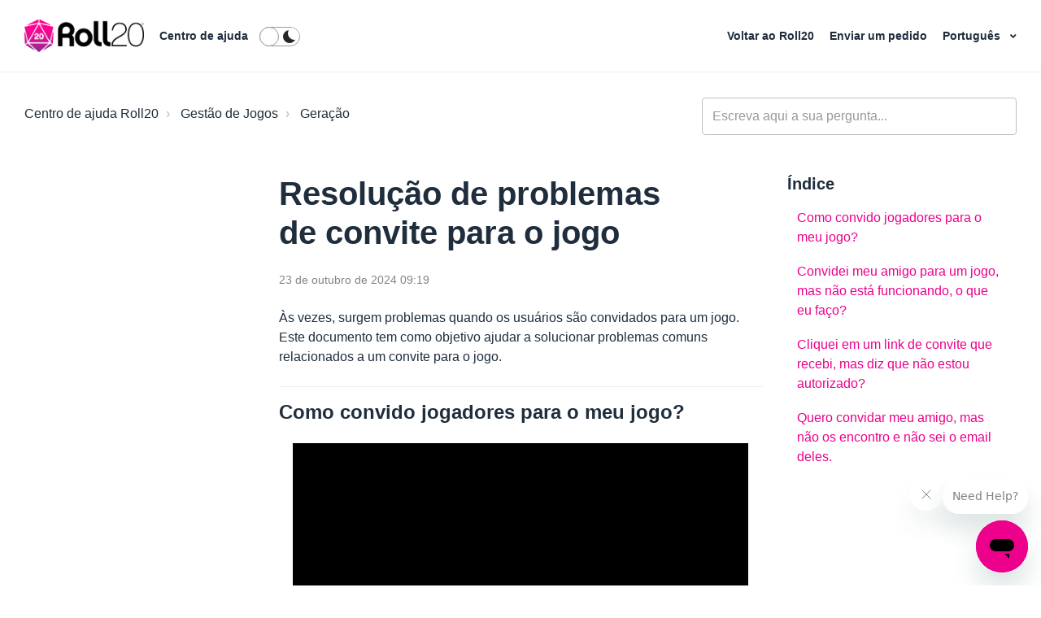

--- FILE ---
content_type: text/html; charset=utf-8
request_url: https://help.roll20.net/hc/pt/articles/360046018993-Resolu%C3%A7%C3%A3o-de-problemas-de-convite-para-o-jogo
body_size: 10529
content:
<!DOCTYPE html>
<html dir="ltr" lang="pt">
<head>
  <meta charset="utf-8" />
  <!-- v26913 -->


  <title>Resolução de problemas de convite para o jogo &ndash; Centro de ajuda Roll20</title>

  

  <meta name="description" content="Às vezes, surgem problemas quando os usuários são convidados para um jogo. Este documento tem como objetivo ajudar a solucionar problemas..." /><meta property="og:image" content="https://help.roll20.net/hc/theming_assets/01HZPMFV3V295HH0ZDSS454HSG" />
<meta property="og:type" content="website" />
<meta property="og:site_name" content="Centro de ajuda Roll20" />
<meta property="og:title" content="Resolução de problemas de convite para o jogo" />
<meta property="og:description" content="Às vezes, surgem problemas quando os usuários são convidados para um jogo. Este documento tem como objetivo ajudar a solucionar problemas comuns relacionados a um convite para o jogo.

Como convido..." />
<meta property="og:url" content="https://help.roll20.net/hc/pt/articles/360046018993-Resolu%C3%A7%C3%A3o-de-problemas-de-convite-para-o-jogo" />
<link rel="canonical" href="https://help.roll20.net/hc/pt/articles/360046018993-Resolu%C3%A7%C3%A3o-de-problemas-de-convite-para-o-jogo">
<link rel="alternate" hreflang="de" href="https://help.roll20.net/hc/de/articles/360046018993-Fehlerbehebung-bei-Spieleinladungen">
<link rel="alternate" hreflang="en-us" href="https://help.roll20.net/hc/en-us/articles/360046018993-Game-Invite-Troubleshooting">
<link rel="alternate" hreflang="es" href="https://help.roll20.net/hc/es/articles/360046018993-Resoluci%C3%B3n-de-problemas-con-la-invitaci%C3%B3n-al-juego">
<link rel="alternate" hreflang="fr" href="https://help.roll20.net/hc/fr/articles/360046018993-D%C3%A9pannage-de-l-invitation-de-jeu">
<link rel="alternate" hreflang="it" href="https://help.roll20.net/hc/it/articles/360046018993-Risoluzione-dei-problemi-di-invito-al-gioco">
<link rel="alternate" hreflang="ja" href="https://help.roll20.net/hc/ja/articles/360046018993-%E3%82%B2%E3%83%BC%E3%83%A0%E6%8B%9B%E5%BE%85%E3%81%AE%E3%83%88%E3%83%A9%E3%83%96%E3%83%AB%E3%82%B7%E3%83%A5%E3%83%BC%E3%83%86%E3%82%A3%E3%83%B3%E3%82%B0">
<link rel="alternate" hreflang="ko" href="https://help.roll20.net/hc/ko/articles/360046018993-%EA%B2%8C%EC%9E%84-%EC%B4%88%EB%8C%80-%EB%AC%B8%EC%A0%9C-%ED%95%B4%EA%B2%B0">
<link rel="alternate" hreflang="pt" href="https://help.roll20.net/hc/pt/articles/360046018993-Resolu%C3%A7%C3%A3o-de-problemas-de-convite-para-o-jogo">
<link rel="alternate" hreflang="x-default" href="https://help.roll20.net/hc/en-us/articles/360046018993-Game-Invite-Troubleshooting">

  <link rel="stylesheet" href="//static.zdassets.com/hc/assets/application-f34d73e002337ab267a13449ad9d7955.css" media="all" id="stylesheet" />
  <link rel="stylesheet" type="text/css" href="/hc/theming_assets/9475793/360003251513/style.css?digest=36625462067223">

  <link rel="icon" type="image/x-icon" href="/hc/theming_assets/01HZPMFV8054B55BNFQKS6RECT">

    

  <meta name="viewport" content="width=device-width, initial-scale=1.0" />




<link rel="stylesheet" href="//use.fontawesome.com/releases/v5.4.2/css/all.css">
<link rel="stylesheet" href="//cdn.jsdelivr.net/highlight.js/9.10.0/styles/github.min.css" />
<link rel="stylesheet" href="//cdn.jsdelivr.net/jquery.magnific-popup/1.0.0/magnific-popup.css" />
<link rel="stylesheet" href="/hc/theming_assets/01HZPMFNNF0PNE75WBD0YP5XNQ" />

<script src="//cdn.jsdelivr.net/npm/jquery@3.2"></script>
<script src="//cdn.jsdelivr.net/jquery.magnific-popup/1.0.0/jquery.magnific-popup.min.js"></script>
<script src="//cdn.jsdelivr.net/highlight.js/9.10.0/highlight.min.js"></script>
<script src="//cdnjs.cloudflare.com/ajax/libs/store.js/1.3.20/store.min.js"></script>
<script src="//cdnjs.cloudflare.com/ajax/libs/lz-string/1.4.4/lz-string.min.js"></script>

<script src="https://ajax.googleapis.com/ajax/libs/jquery/3.5.1/jquery.min.js"></script>

<script src="/hc/theming_assets/01HZPMFQXXH0EWMC9NVFCKBY6S"></script>
<script src="/hc/theming_assets/01HZPMFMYQC20GH889RMV1G3R6"></script>
<link rel="stylesheet" href="/hc/theming_assets/01HZPMFS0VBXGXEA61VBZPXYW2" />
<script src="/hc/theming_assets/01HZPMFRV62N1NP3GWDQZGNHRV"></script>
<script>
  window.LotusConfig = {};
  LotusConfig.css = {
    activeClass: 'is-active',
    hiddenClass: 'is-hidden',
    topbarLarge: 'topbar--large',
    topbarSmall: 'topbar--small',
    topbarNavActive: 'topbar__nav--filled',
    topbarScroll: 'topbar__nav--white'

  };
  LotusConfig.icons = {
    360003756533: "/hc/theming_assets/01KB33YBQJAG6JAY6VJY12JJC8",
    360003756633: "/hc/theming_assets/01KB33YCA66ZYNSKKNZ5VBBWK5",
  	360003756553: "/hc/theming_assets/01KB33Y41ZAZ0W85SS7QTKS6AS",
  	360003712734: "/hc/theming_assets/01KB33Y56NJHE2A6AQHV9QRJA6",
  	360003756593: "/hc/theming_assets/01KB33Y3E4XKBEB1WAGF7FKZP7",
  	36128115617047: "/hc/theming_assets/01KB33Y1YBYPHK4KPZJMT4TZ53",
  	16979413182999: "/hc/theming_assets/01KB33Y5RH1EBVJ41NZJ3JZC22",
  	360003757733: "/hc/theming_assets/01KB33Y84A95793E1FCQWCP5MW",
  	360003712754: "/hc/theming_assets/01KB33Y4KWS73ZZ22FJDV1VDTV",
  	360003712814: "/hc/theming_assets/01KB33Y7GPR9BN9PXZJMZSQAFS",
  	4411213253015: "/hc/theming_assets/01KB33Y9BX5H5FZ1CFEAD69TCC",
  	360003756473: "/hc/theming_assets/01KB33Y6Z11M4JZK9499ETW77D",
    360003756453: "/hc/theming_assets/01KB33YAK33CSS4KWR8R65NFMK"
  }
</script>


   <script>
    LotusConfig.sendBtn = 'Enviar';
    LotusConfig.next = 'Seguinte';
    LotusConfig.prev = 'Anterior';
    LotusConfig.tocTitle = 'Índice';
   </script>
  
<script src=""></script>
<script src="/hc/theming_assets/01HZPMFNSWZKGB2HHBBT3NN650"></script>
<script src="/hc/theming_assets/01HZPMFRAPEZ32RSMEK404G5X1"></script>
<script src="/hc/theming_assets/01HZPMFNY92CYJ5QHJEPSBQ28Q"></script>
<script src="/hc/theming_assets/01HZPMFRQCMS0DNYZ3BT71Q5X0"></script>
<script src="/hc/theming_assets/01HZPMFQNE8W4YBDGDRMYMSGE9"></script>
<script src="/hc/theming_assets/01HZPMFQSBZ1K9BGZ890RJCMM9"></script>
<script src="/hc/theming_assets/01HZPMFRE7YM2Z56C42E4K17ER"></script>
<script src="/hc/theming_assets/01HZPMFNH0QZZM0Y8E8R436Z32"></script>
<script src="/hc/theming_assets/01HZPMFRKHED2ESFZNMTJV5P6R"></script>


<link rel="stylesheet" href="/hc/theming_assets/01HZPMFSE4MGMY4KH2C0PAQ0T3" />
<script src="/hc/theming_assets/01HZPMFTNFN5M2H5PDS2C5D73D"></script>
<script src="/hc/theming_assets/01HZPMFS992CXNYG84129J8SK8"></script>

<script src="/hc/theming_assets/01HZPMFNCJVPQCE3HYE4TEEG6H"></script>
<script src="/hc/theming_assets/01HZPMFN90WR5EQ5T4F6AG7914"></script>
<script src="/hc/theming_assets/01HZPMFQFDG1267XEAQEMM66Q9"></script>

<script id='tmpl_chatmessage_newroll' type='text/html'>
 
  <div class='message rollresult you'>

    <div class='row row--diceroll'>
      <div class='column column--sm-12'>
        <div class='formula'>
          <i class="fas fa-dice"></i>rolling <$! this.origRoll $>
        </div>
      </div>
      <div class='column column--sm-12'>
        <div class='formula-wrap'>
          <div class='formula formattedformula'>
            <$= this.htmlcontent.formula $>
          </div>
          <strong>
            =
          </strong>
          <div class='rolled'>
            <$! this.htmlcontent.total $>
          </div>
        </div>
      </div>
    </div>
  </div>
</script>
  
</head>
<body class="">
  
  
  

  <a class="skip-navigation" tabindex="1" href="#main-content">Pular para o conteúdo principal</a>

<div class="layout">
  <div class="layout__head">
    <header class="topbar is-hidden topbar--image" data-topbar>
      <div class="topbar__nav container" data-topbar-nav>
        <div class="container-inner topbar__container-inner">
          <div class="topbar__inner">
            <div class="topbar__col topbar__col--left clearfix">
              <div class="logo-wrapper">
                <div class="logo">
                  <a title="Página inicial" href="/hc/pt">
                    <img class="logo__main" src="/hc/theming_assets/01HZPMFTZAQSFBFJ00P9P044FZ" alt="Roll20 logo" aria-label="Roll20 logo" />
                    <img class="logo__secondary" src="/hc/theming_assets/01HZPMFV3V295HH0ZDSS454HSG" alt="Roll20 logo" aria-hidden="true" />
                  </a>
                </div>
              </div>
              <p class="help-center-name">
                <a class="topbar__link" title="Página inicial" href="/hc/pt">
                  
                    Centro de ajuda
                  
                </a>
              </p>
              <button type="button" role="button" aria-label="Alternar menu de navegação" class="lines-button x" data-toggle-menu>
                <span class="lines"></span></button>
              <span class="btn-search-toggle" role="button" aria-label="Search" data-toggle-search><span class="fas fa-search"></span></span>
                <label class="mode-switcher">
                  <input class="control" type="checkbox" data-mode-toggle />
                  <div class="peg"></div>
                  <div class="bg"></div>
                </label>
            </div>
            <div class="topbar__col topbar__menu">
              <div class="topbar__collapse" data-menu>
                <div class="topbar__controls clearfix">
                  <form role="search" class="search-box--small search-box--topbar" data-search="" action="/hc/pt/search" accept-charset="UTF-8" method="get"><input type="hidden" name="utf8" value="&#x2713;" autocomplete="off" /><input type="search" name="query" id="query" placeholder="general_-_help_center-hero_unit_search" aria-label="general_-_help_center-hero_unit_search" /></form>
                  <nav class="topbar__link-wrap">
                    
                      <a href="https://roll20.net/" class="topbar__link">
                        <i class="fas fa-globe"></i>
                        
                          Voltar ao Roll20
                        
                      </a>
                    
                    
                    <a class="topbar__link" href="/hc/pt/requests/new"><i class="fas fa-envelope"></i>   
                          Enviar um pedido
                        </a>
                    
                      <div class="dropdown language-selector" aria-haspopup="true">
                        <button class="dropdown-toggle topbar__link">
                          Português
                        </button>
                        <span class="dropdown-menu" role="menu">
                          
                            <a href="/hc/change_language/de?return_to=%2Fhc%2Fde%2Farticles%2F360046018993-Fehlerbehebung-bei-Spieleinladungen" dir="ltr" rel="nofollow" role="menuitem">
                              Deutsch
                            </a>
                          
                            <a href="/hc/change_language/en-us?return_to=%2Fhc%2Fen-us%2Farticles%2F360046018993-Game-Invite-Troubleshooting" dir="ltr" rel="nofollow" role="menuitem">
                              English (US)
                            </a>
                          
                            <a href="/hc/change_language/es?return_to=%2Fhc%2Fes%2Farticles%2F360046018993-Resoluci%25C3%25B3n-de-problemas-con-la-invitaci%25C3%25B3n-al-juego" dir="ltr" rel="nofollow" role="menuitem">
                              Español
                            </a>
                          
                            <a href="/hc/change_language/fr?return_to=%2Fhc%2Ffr%2Farticles%2F360046018993-D%25C3%25A9pannage-de-l-invitation-de-jeu" dir="ltr" rel="nofollow" role="menuitem">
                              Français
                            </a>
                          
                            <a href="/hc/change_language/it?return_to=%2Fhc%2Fit%2Farticles%2F360046018993-Risoluzione-dei-problemi-di-invito-al-gioco" dir="ltr" rel="nofollow" role="menuitem">
                              Italiano
                            </a>
                          
                            <a href="/hc/change_language/ja?return_to=%2Fhc%2Fja%2Farticles%2F360046018993-%25E3%2582%25B2%25E3%2583%25BC%25E3%2583%25A0%25E6%258B%259B%25E5%25BE%2585%25E3%2581%25AE%25E3%2583%2588%25E3%2583%25A9%25E3%2583%2596%25E3%2583%25AB%25E3%2582%25B7%25E3%2583%25A5%25E3%2583%25BC%25E3%2583%2586%25E3%2582%25A3%25E3%2583%25B3%25E3%2582%25B0" dir="ltr" rel="nofollow" role="menuitem">
                              日本語
                            </a>
                          
                            <a href="/hc/change_language/ko?return_to=%2Fhc%2Fko%2Farticles%2F360046018993-%25EA%25B2%258C%25EC%259E%2584-%25EC%25B4%2588%25EB%258C%2580-%25EB%25AC%25B8%25EC%25A0%259C-%25ED%2595%25B4%25EA%25B2%25B0" dir="ltr" rel="nofollow" role="menuitem">
                              한국어
                            </a>
                          
                        </span>
                      </div>
                    
                    
                      
                    
                  </nav>
                </div>
              </div>
            </div>
          </div>
        </div>
      </div>

      <div class="container">
        <div class="hero-unit is-hidden" data-hero-unit>
          <div class="container-inner search-box search-box--hero-unit" data-search-box aria-role="search">
            <div class="intro-title">
              
                Em que podemos ajudá-lo?
              
            </div>
            <form role="search" class="search" data-search="" data-instant="true" autocomplete="off" action="/hc/pt/search" accept-charset="UTF-8" method="get"><input type="hidden" name="utf8" value="&#x2713;" autocomplete="off" /><input type="search" name="query" id="query" placeholder="general_-_help_center-hero_unit_search" autocomplete="off" aria-label="general_-_help_center-hero_unit_search" />
<input type="submit" name="commit" value="Pesquisa" /></form>
          </div>
        </div>
      </div>
    </header>
  </div>
  <div class="layout__content">


  <main role="main">
    <div class="container article-page" data-article-page>
  <div class="container-inner">
    <div class="row clearfix">
  <div class="column column--sm-8">
    <ol class="breadcrumbs">
  
    <li title="Centro de ajuda Roll20">
      
        <a href="/hc/pt">Centro de ajuda Roll20</a>
      
    </li>
  
    <li title="Gestão de Jogos">
      
        <a href="/hc/pt/categories/360003756593-Gest%C3%A3o-de-Jogos">Gestão de Jogos</a>
      
    </li>
  
    <li title="Geração">
      
        <a href="/hc/pt/sections/360008414873-Gera%C3%A7%C3%A3o">Geração</a>
      
    </li>
  
</ol>

  </div>
  <div class="column column--sm-4">
    <form role="search" class="search-box--small" data-search="" action="/hc/pt/search" accept-charset="UTF-8" method="get"><input type="hidden" name="utf8" value="&#x2713;" autocomplete="off" /><input type="search" name="query" id="query" placeholder="general_-_help_center-hero_unit_search" aria-label="general_-_help_center-hero_unit_search" /></form>
  </div>
</div>


    <div class="row clearfix">
      <div class="column column--sm-3 article-left-column">
        <nav aria-role="navigation" data-sidenav class="sidenav-wrap"></nav>
      </div>
      <div class="column column--sm-6">
        <article class="article clearfix" itemscope
                 itemtype="http://schema.org/Article"
                 id="main-content">
          <header class="article-header">
            <h1 class="article__title" itemprop="name">
              
              Resolução de problemas de convite para o jogo
            </h1>

            

            <section class="article-meta">
              <div class="article-meta__col article-meta__col--main">
                <div class="entry-info ">
                  
                  <div class="entry-info__content">
                    
                    <div class="meta"><time datetime="2024-10-23T09:19:28Z" title="2024-10-23T09:19:28Z" data-datetime="calendar">23 de Outubro de 2024 09:19</time></div>
                  </div>
                </div>
              </div>
            </section>    

          <div class="article__body" itemprop="articleBody" data-article>
            <p>Às vezes, surgem problemas quando os usuários são convidados para um jogo. Este documento tem como objetivo ajudar a solucionar problemas comuns relacionados a um convite para o jogo.</p>
<hr>
<h3 id="h_01H989E7JFTR8EV98BYJ18TGPZ">Como convido jogadores para o meu jogo?</h3>
<p class="wysiwyg-text-align-center"><iframe src="//www.youtube-nocookie.com/embed/lVhtxRn7tlA" width="560" height="315" frameborder="0" allowfullscreen=""></iframe></p>
<p class="wysiwyg-text-align-left">Convidar jogadores para o seu jogo no Roll20 leva apenas alguns cliques. Neste vídeo, mostramos-lhe como convidar os seus jogadores através de um e-mail ou de uma hiperligação copiada e colada. Também fornecemos recursos para os novos jogadores.<br><br>Em alternativa, aqui tem uma explicação passo a passo:</p>
<ol>
<li>
<strong><span style="white-space: normal;"><span style="white-space: pre;"> </span>Aceder e convidar jogadores</span></strong>
<ol>
<li><span style="white-space: normal;"><span style="white-space: pre;"> </span>Inicie sessão na sua conta Roll20 e aceda à sua página inicial.</span></li>
<li><span style="white-space: normal;"><span style="white-space: pre;"> </span>Clique no nome do jogo para o qual pretende convidar jogadores.</span></li>
<li><span style="white-space: normal;"><span style="white-space: pre;"> </span>Na página de detalhes do jogo, encontre e clique no botão Convidar Jogadores, que é roxo e tem um símbolo de envelope no lado direito do ecrã.</span></li>
</ol>
</li>
<li>
<strong><span style="white-space: normal;"><span style="white-space: pre;"> </span>Utilizar a ligação de convite</span></strong>
<ol>
<li><span style="white-space: normal;"><span style="white-space: pre;"> </span>Cada jogo no Roll20 gera um link de convite único.</span></li>
<li><span style="white-space: normal;"><span style="white-space: pre;"> </span>Envie esta hiperligação por correio eletrónico diretamente aos seus jogadores, introduzindo os respectivos endereços de correio eletrónico, ou copie a hiperligação da secção Partilhar hiperligação e envie-a através de outro método, como as redes sociais ou as mensagens.</span></li>
<li><span style="white-space: normal;">Lembre os jogadores de iniciarem sessão na sua conta Roll20 gratuita antes de clicarem no link de convite, para garantir que podem entrar no seu jogo com sucesso.</span></li>
</ol>
</li>
<li>
<strong><span style="white-space: normal;"><span style="white-space: pre;"> </span>Se já tiver lançado o jogo</span></strong>
<ol>
<li><span style="white-space: normal;"><span style="white-space: pre;"> </span>Num jogo ativo, a secção de chat apresentará uma opção de passar o rato sobre uma ligação coberta para proteger a sua sessão durante as transmissões em direto.</span></li>
<li><span style="white-space: normal;"><span style="white-space: pre;"> </span>Passe o rato sobre esta ligação para a revelar e copiar e, em seguida, envie-a aos seus jogadores por correio eletrónico ou outros serviços de mensagens.</span></li>
</ol>
</li>
<li>
<strong><span style="white-space: normal;"><span style="white-space: pre;"> </span>Recursos adicionais para novos jogadores</span></strong>
<ol>
<li><span style="white-space: normal;"><span style="white-space: pre;"> </span>Forneça aos novos jogadores uma ligação para o vídeo "<a href="https://www.youtube.com/watch?v=lVhtxRn7tlA">First Time Roll20 Players</a>" para os ajudar a preparar as suas folhas de personagem, lançar dados, utilizar o chat e muito mais. Este vídeo pode ser um recurso valioso para os principiantes.</span></li>
<li><span style="white-space: normal;"><span style="white-space: pre;"> </span>Partilhe com eles este vídeo de Jogadores pela Primeira Vez no Roll20.</span></li>
</ol>
</li>
<li>
<strong><span style="white-space: normal;"><span style="white-space: pre;"> </span>Está à procura de jogadores?</span></strong>
<ol>
<li><span style="white-space: normal;"><span style="white-space: pre;"> </span>Se precisa de jogadores e está aberto à entrada de novas pessoas, crie uma listagem de À procura de grupo (LFG) na página do seu jogo.</span></li>
<li><span style="white-space: normal;"><span style="white-space: pre;"> </span>Certifique-se de que a secção "O próximo jogo será" tem uma data definida e que o seu jogo está listado na secção "A jogar".</span></li>
<li><span style="white-space: normal;"><span style="white-space: pre;"> </span>Utilize o menu pendente "À procura de jogadores" no centro do ecrã para criar a sua listagem. Pode encontrar passos adicionais para este processo noutro vídeo.</span></li>
</ol>
</li>
</ol>
<hr>
<h3 id="h_01H989E7JFM78CAAPVJHGE2SMN">Convidei meu amigo para um jogo, mas não está funcionando, o que eu faço?</h3>
<p>Muitas vezes, quando um convite para o jogo não está funcionando, é devido à alteração do link do jogo. O link do jogo será alterado quando ajustes na lista de jogadores forem feitos. Você deve ser capaz de enviar a eles o link de convite mais recente da página do seu jogo ou da janela de bate-papo do jogo.</p>
<hr>
<h3 id="h_01H989E7JF4JQ11152Q7MS1CAJ">Cliquei em um link de convite que recebi, mas diz que não estou autorizado?</h3>
<p class="wysiwyg-text-align-center"><img src="/hc/article_attachments/25996231372439" alt="mceclip0.png" width="547" height="165"></p>
<p>Os links que o direcionam para esta página também são devido a uma alteração no link original. Entre em contato com seu GM e solicite outro link para o jogo.</p>
<hr>
<h3 id="h_01H989E7JFPZX4X1RV9JE0Y1Z1">Quero convidar meu amigo, mas não os encontro e não sei o email deles.</h3>
<p>Entre em contato diretamente com seu amigo e forneça um "Link de Compartilhamento" para que eles possam entrar diretamente no seu jogo.</p>
<hr>
<p>Se continuar a ter problemas, contacte-nos através do nosso formulário Web <a href="https://help.roll20.net/hc/requests/new" target="_blank" rel="noopener noreferrer"></a>com uma ligação para o seu perfil<a class="sc-kxynE epagBP" title="https://app.roll20.net/users/me/" href="https://app.roll20.net/users/me/"><u>Roll20,</u></a> a ligação de convite que não está a funcionar e quaisquer informações adicionais sobre o problema que encontrou. </p>
<p> </p>
          </div>

          <div class="article__attachments">
            
          </div>

        </article>

        <footer class="article-footer clearfix">
          
            <div class="article-vote">
              <span
                    class="article-vote-question">Este artigo foi útil?</span>
              <div class="article-vote-controls">
                <button type="button" class="btn fas fa-check article-vote-controls__item" data-helper="vote" data-item="article" data-type="up" data-id="360046018993" data-upvote-count="53" data-vote-count="258" data-vote-sum="-152" data-vote-url="/hc/pt/articles/360046018993/vote" data-value="null" data-label="53 de 258 acharam isto útil" data-selected-class="article-vote-controls__item--voted" aria-label="O artigo foi útil" aria-pressed="false">Sim</button>
                <button type="button" class="btn fas fa-times article-vote-controls__item" data-helper="vote" data-item="article" data-type="down" data-id="360046018993" data-upvote-count="53" data-vote-count="258" data-vote-sum="-152" data-vote-url="/hc/pt/articles/360046018993/vote" data-value="null" data-label="53 de 258 acharam isto útil" data-selected-class="article-vote-controls__item--voted" aria-label="Este artigo não foi útil" aria-pressed="false">Não</button>
                
              </div>
              <small class="article-vote-count">
                <span class="article-vote-label" data-helper="vote" data-item="article" data-type="label" data-id="360046018993" data-upvote-count="53" data-vote-count="258" data-vote-sum="-152" data-vote-url="/hc/pt/articles/360046018993/vote" data-value="null" data-label="53 de 258 acharam isto útil">53 de 258 acharam isto útil</span>
              </small>
            </div>
          
        </footer>

        <div data-prevnext></div>

        

        
      </div>
      <div class="column column--sm-3">
        <div data-toc></div>
      </div>
    </div>
  </div>
</div>
  </main>

  </div>
<div class="layout__footer">
  <footer class="footer">
    <div class="footer__wrapper container">
      <section class="footer-submit-ticket is-hidden" data-footer-submit-ticket>
        <div class="h1 footer-submit-ticket__title">
          
            Não consegue encontrar o que procura?
          
        </div>
        <div class="h4 footer-submit-ticket__subtitle">
          
            Deixe-nos ajudá-lo agora!
          
        </div>
        <a class="btn btn--primary footer-submit-ticket__btn" href="/hc/pt/requests/new">
                          Enviar um pedido
                        </a>
      </section>
      
    </div>

    <div class="container">
      <div class="container-inner">
        <div class="about-roll20__inner py-6">
            <div class="row clearfix">
              <div class="column column--xs-12 offset-1">
                <div class="row clearfix">
                  <!--<div class="column column--xs-6 column--md-4 column--lg-3 column--xxl-2 order-1 order-lg-0 pt-5 pt-lg-0 footer-logo-wrap">
                    <div class="logo">
                      <img class="logo__main img-fluid" src="/hc/theming_assets/01HZPMFTZAQSFBFJ00P9P044FZ" alt="Roll20 logo" aria-label="Roll20 logo"/>
                      <img class="logo__secondary img-fluid" src="/hc/theming_assets/01HZPMFV3V295HH0ZDSS454HSG" alt="Roll20 logo" aria-hidden="true"/>
                    </div>
                  </div>
                  <div class="column column--12 column--lg-9 column--xxl-8 order-0 order-lg-1">
                    <p class="m-0" aria-label="About Roll20">The Roll20 team is dedicated to enabling gamers to unite across any distance via our easy-to-use gaming tools. This means we strive to lessen the technical burden on the participants, facilitate the formation of new gaming groups, and to make barriers to entry as few as possible when gathering around a table for camaraderie.  To accomplish these goals we seek to create a service that is sustainable and will be a resource to the gaming community as long as it is needed.</p>
                  </div>-->
                </div>
              </div>
            </div>
          </div>
            <hr class="m-0">
          <div class="footer__social-content py-4">
            <!--<div class="footer__social-icons row flex-column flex-md-row align-items-center justify-content-between">
              <ul class="nav justify-content-center justify-content-md-start mt-3 mt-md-0">
                <li class="nav-item">
                  <a href="https://www.facebook.com/pages/Roll20/439774126041559" target="_blank" class="nav-link" title="Roll20 on Facebook">
                    <i class="fab fa-facebook-f"></i>
                  </a>
                </li>
                <li class="nav-item">
                  <a href="https://twitter.com/roll20app" target="_blank" class="nav-link" title="Roll20 on Twitter">
                    <i class="fab fa-twitter"></i>
                  </a>
                </li>
                <li class="nav-item">
                  <a href="https://www.youtube.com/channel/UCHC1kWACzA7G6D2fqkqsRDg" target="_blank" class="nav-link" title="Roll20 on YouTube">
                    <i class="fab fa-youtube"></i>
                  </a>
                </li>
                <li class="nav-item">
                  <a href="http://twitch.tv/roll20app" target="_blank" class="nav-link" title="Roll20 on Twitch">
                    <i class="fab fa-twitch"></i>
                  </a>
                </li>
                <li class="nav-item">
                  <a href="https://www.instagram.com/roll20app/" target="_blank" class="nav-link" title="Roll20 on Instagram">
                    <i class="fab fa-instagram"></i>
                  </a>
                </li>
                <li class="nav-item">
                  <a href="https://www.linkedin.com/company/roll20/" target="_blank" class="nav-link" title="Roll20 on LinkedIn">
                    <i class="fab fa-linkedin-in"></i>
                  </a>
                </li>
              </ul>-->
              <!--<ul class="nav justify-content-start justify-content-md-end mt-3 mt-md-0">
                <li class="nav-item">
                  <a href="https://apps.apple.com/us/app/roll20-for-ipad/id944989026" target="_blank" class="nav-link" title="Download the Roll20 App on The App Store">
                    <img src="https://roll20.net/v3/assets/img/icons/download-on-the-app-store.png" alt="App Store logo" width="104" height="35">
                  </a>
                </li>
                <li class="nav-item">
                  <a href="https://play.google.com/store/apps/details?id=net.roll20.playerappandroid&amp;hl=en" target="_blank" class="nav-link" title="Download the Roll20 App on Google Play">
                    <img src="https://roll20.net/v3/assets/img/icons/get-it-on-google-play.png" alt="Google Play logo" width="120" height="35">
                  </a>
                </li>
              </ul>-->
            </div>
        </div>
        <div class="footer__copyright py-3">
            <div class="footer__copyright-inner">
              <div class="row">
                <!--<div class="column column--12 column--lg-8 text-center text-lg-left order-1 order-lg-0">
                  <span class="d-block d-md-inline">© 2021 The Orr Group, LLC. All rights reserved.</span>
                  <span class="d-block d-xl-inline">
                    Terms of Use  |  Privacy Policy | <a href="https://roll20.zendesk.com/hc/en-us/articles/360037770793-Terms-of-Service-and-Privacy-Policy#Notification_of_Copyright_Infringement_.28DMCA_Policy.29" target="_blank">DMCA</a><!-- | <a href="" target="_blank">Sitemap</a>
                  </span>
                  <span class="d-block">
                  Roll20® is a Registered Trademark of The Orr Group, LLC. All rights reserved.
                  </span>
                </div>
                <div class="column column--12 column--lg-4 text-center text-lg-right order-0 order-lg-1 mb-3 mb-lg-0">
                  <a href="https://roll20.net/help" target="_blank">Support</a> | <a href="https://roll20.zendesk.com/hc/en-us/requests/new" target="_blank">Contact Us</a>
                </div>-->
              </div> 
            </div>
        </div>
      </div>
    </div>

  </footer>
</div>
</div>


  <div hidden data-lt-i18n-dictionary>
    <div data-lt-i18n="search_placeholder">Escreva aqui a sua pergunta...</div>
  </div>

  <script>
    var $ltDictionary = $('[data-lt-i18n-dictionary]');
    $('[role="search"] input[type="search"]').each(function (index, element) {
      $(element).attr('placeholder', $ltDictionary.find('[data-lt-i18n="search_placeholder"]').html());
    });
  </script>




  <!-- / -->

  
  <script src="//static.zdassets.com/hc/assets/pt.5d3f43fcaeee4d9a1e69.js"></script>
  

  <script type="text/javascript">
  /*

    Greetings sourcecode lurker!

    This is for internal Zendesk and legacy usage,
    we don't support or guarantee any of these values
    so please don't build stuff on top of them.

  */

  HelpCenter = {};
  HelpCenter.account = {"subdomain":"roll20","environment":"production","name":"Roll20 Helpdesk"};
  HelpCenter.user = {"identifier":"da39a3ee5e6b4b0d3255bfef95601890afd80709","email":null,"name":"","role":"anonymous","avatar_url":"https://assets.zendesk.com/hc/assets/default_avatar.png","is_admin":false,"organizations":[],"groups":[]};
  HelpCenter.internal = {"asset_url":"//static.zdassets.com/hc/assets/","web_widget_asset_composer_url":"https://static.zdassets.com/ekr/snippet.js","current_session":{"locale":"pt","csrf_token":null,"shared_csrf_token":null},"usage_tracking":{"event":"article_viewed","data":"[base64]--24a20d2bfa15ea6624237cc92ef5c568cf0d5925","url":"https://help.roll20.net/hc/activity"},"current_record_id":"360046018993","current_record_url":"/hc/pt/articles/360046018993-Resolu%C3%A7%C3%A3o-de-problemas-de-convite-para-o-jogo","current_record_title":"Resolução de problemas de convite para o jogo","current_text_direction":"ltr","current_brand_id":360003251513,"current_brand_name":"Roll20 Helpdesk","current_brand_url":"https://roll20.zendesk.com","current_brand_active":true,"current_path":"/hc/pt/articles/360046018993-Resolu%C3%A7%C3%A3o-de-problemas-de-convite-para-o-jogo","show_autocomplete_breadcrumbs":true,"user_info_changing_enabled":false,"has_user_profiles_enabled":false,"has_end_user_attachments":true,"user_aliases_enabled":false,"has_anonymous_kb_voting":true,"has_multi_language_help_center":true,"show_at_mentions":false,"embeddables_config":{"embeddables_web_widget":true,"embeddables_help_center_auth_enabled":false,"embeddables_connect_ipms":false},"answer_bot_subdomain":"static","gather_plan_state":"subscribed","has_article_verification":true,"has_gather":true,"has_ckeditor":false,"has_community_enabled":false,"has_community_badges":true,"has_community_post_content_tagging":false,"has_gather_content_tags":true,"has_guide_content_tags":true,"has_user_segments":true,"has_answer_bot_web_form_enabled":true,"has_garden_modals":false,"theming_cookie_key":"hc-da39a3ee5e6b4b0d3255bfef95601890afd80709-2-preview","is_preview":false,"has_search_settings_in_plan":true,"theming_api_version":2,"theming_settings":{"toggle_translations":true,"prev":"general_-_help_center-previous_extension","next":"general_-_help_center-next_extension","toc_title":"general_-_help_center-table_of_contents","dc_community":"general_-_help_center-dynamic_elements_-_community","dc_request":"general_-_help_center-dynamic_elements_-_send_a_request","dc_sign_in":"general_-_help_center-dynamic_elements_-_sign_in","dc_send":"general_-_help_center-dynamic_elements_-_send","body_bg":"rgba(255, 255, 255, 1)","brand_primary":"rgba(236, 0, 140, 1)","brand_secondary":"rgba(112, 44, 145, 1)","text_color":"#1F2D3D","link_color":"rgba(236, 0, 140, 1)","font_size_base":"16px","font_family_base":"'Helvetica Neue', Arial, Helvetica, sans-serif","line_height_base":"1.5","hero_show_image":"yes","hero_homepage_image":"/hc/theming_assets/01HZPMFTTXSR6RYVVWT7MK0H57","hero_unit_mask_bg":"#000","hero_unit_mask_opacity":"0","hero_title":"general_-_help_center-hero_unit_title","search_placeholder":"general_-_help_center-hero_unit_search","button_color_1":"rgba(236, 0, 140, 1)","logo_main":"/hc/theming_assets/01HZPMFTZAQSFBFJ00P9P044FZ","logo":"/hc/theming_assets/01HZPMFV3V295HH0ZDSS454HSG","logo_height":"40px","favicon":"/hc/theming_assets/01HZPMFV8054B55BNFQKS6RECT","border_radius_base":"4px","toggle_custom_blocks":true,"toggle_promoted_articles":true,"toggle_category_list":true,"custom_block_1_type":"custom","custom_block_1_icon":"/hc/theming_assets/01HZPMFVC5SY1ETEFZ3NDDAM22","custom_block_1_title":"roll20_helpdesk_-_help_center-custom_block_1_-_title","custom_block_1_description":"roll20_helpdesk_-_help_center-custom_block_1_-_description","custom_block_1_url":"roll20_helpdesk_-_help_center-custom_block_1_-_link","custom_block_2_type":"custom","custom_block_2_icon":"/hc/theming_assets/01HZPMFVFZEMYMHNW23P6Y8JRT","custom_block_2_title":"roll20_helpdesk_-_help_center-custom_block_2_-_title","custom_block_2_description":"roll20_helpdesk_-_help_center-custom_block_2_-_description","custom_block_2_url":"roll20_helpdesk_-_help_center-custom_block_2_-_link","custom_block_3_type":"custom","custom_block_3_icon":"/hc/theming_assets/01HZPMFVMDNTNR914Z307F5JTW","custom_block_3_title":"roll20_helpdesk_-_help_center-custom_block_3_-_title","custom_block_3_description":"roll20_helpdesk_-_help_center-custom_block_3_-_description","custom_block_3_url":"roll20_helpdesk_-_help_center-custom_block_3_-_link","custom_block_4_type":"custom","custom_block_4_icon":"/hc/theming_assets/01HZPMFVRC9VAE87K8F8C4PN6Z","custom_block_4_title":"roll20_helpdesk_-_help_center-custom_block_4_-_title","custom_block_4_description":"roll20_helpdesk_-_help_center-custom_block_4_-_description","custom_block_4_url":"roll20_helpdesk_-_help_center-custom_block_4_-_link","brand_info":"#54B8EC","brand_success":"#00853C","brand_warning":"#FFAB00","brand_danger":"#F71B13","topbar_text_color":"#fff","topbar_link_color":"#fff","topbar_button_color":"#fff","help_center_title":"roll20_helpdesk_-_help_center-top_bar_-_help_center_title","toggle_custom_link":true,"topbar_custom_link_title":"roll20_helpdesk_-_help_center-top_bar_-_custom_link_title","topbar_custom_link_url":"roll20_helpdesk_-_help_center-top_bar_-_custom_link_url","toggle_signin_button":false,"footer_text_color":"#222","footer_link_color":"#276FD0","footer_social_link_color":"#222","footer_submit_ticket_title":"general_-_help_center-footer_-_submit_ticket_title","footer_submit_ticket_subtitle":"general_-_help_center-footer_-_submit_ticket_subtitle","toggle_facebook_icon":false,"facebook_url":"","toggle_twitter_icon":false,"twitter_url":"","toggle_youtube_icon":false,"youtube_url":"","toggle_linkedin_icon":false,"linkedin_url":"","toggle_instagram_icon":false,"instagram_url":"","toggle_pinterest_icon":false,"pinterest_url":"","show_article_author":false,"show_article_comments":false,"show_follow_article":false,"show_follow_section":false,"show_follow_community_post":false,"show_follow_community_topic":false,"body_bg_dark":"rgba(30, 21, 35, 1)","topbar_bg_dark":"rgba(0, 0, 0, 1)","brand_primary_dark":"rgba(236, 0, 140, 1)","text_color_dark":"rgba(255, 255, 255, 1)","link_color_dark":"rgba(191, 148, 212, 1)","hero_homepage_image_dark":"/hc/theming_assets/01HZPMFVY69HTH7H75ABX01KC0","hero_unit_mask_bg_dark":"#000","hero_unit_mask_opacity_dark":"0.8"},"has_pci_credit_card_custom_field":true,"help_center_restricted":false,"is_assuming_someone_else":false,"flash_messages":[],"user_photo_editing_enabled":true,"user_preferred_locale":"en-us","base_locale":"pt","login_url":"https://roll20.zendesk.com/access?locale=pt\u0026brand_id=360003251513\u0026return_to=https%3A%2F%2Fhelp.roll20.net%2Fhc%2Fpt%2Farticles%2F360046018993-Resolu%25C3%25A7%25C3%25A3o-de-problemas-de-convite-para-o-jogo","has_alternate_templates":true,"has_custom_statuses_enabled":true,"has_hc_generative_answers_setting_enabled":true,"has_generative_search_with_zgpt_enabled":false,"has_suggested_initial_questions_enabled":false,"has_guide_service_catalog":true,"has_service_catalog_search_poc":false,"has_service_catalog_itam":false,"has_csat_reverse_2_scale_in_mobile":false,"has_knowledge_navigation":false,"has_unified_navigation":false,"has_unified_navigation_eap_access":true,"has_csat_bet365_branding":false,"version":"v26913","dev_mode":false};
</script>

  
  
  <script src="//static.zdassets.com/hc/assets/hc_enduser-fc075b82f6ca1e96599fb325a5cc7a56.js"></script>
  <script type="text/javascript" src="/hc/theming_assets/9475793/360003251513/script.js?digest=36625462067223"></script>
  
</body>
</html>

--- FILE ---
content_type: text/html; charset=utf-8
request_url: https://www.youtube-nocookie.com/embed/lVhtxRn7tlA
body_size: 50072
content:
<!DOCTYPE html><html lang="en" dir="ltr" data-cast-api-enabled="true"><head><meta name="viewport" content="width=device-width, initial-scale=1"><script nonce="l_zBSSGVi7zY-3eMdZqBLg">if ('undefined' == typeof Symbol || 'undefined' == typeof Symbol.iterator) {delete Array.prototype.entries;}</script><style name="www-roboto" nonce="4SPMxq00VTUhFxPYcxXumA">@font-face{font-family:'Roboto';font-style:normal;font-weight:400;font-stretch:100%;src:url(//fonts.gstatic.com/s/roboto/v48/KFO7CnqEu92Fr1ME7kSn66aGLdTylUAMa3GUBHMdazTgWw.woff2)format('woff2');unicode-range:U+0460-052F,U+1C80-1C8A,U+20B4,U+2DE0-2DFF,U+A640-A69F,U+FE2E-FE2F;}@font-face{font-family:'Roboto';font-style:normal;font-weight:400;font-stretch:100%;src:url(//fonts.gstatic.com/s/roboto/v48/KFO7CnqEu92Fr1ME7kSn66aGLdTylUAMa3iUBHMdazTgWw.woff2)format('woff2');unicode-range:U+0301,U+0400-045F,U+0490-0491,U+04B0-04B1,U+2116;}@font-face{font-family:'Roboto';font-style:normal;font-weight:400;font-stretch:100%;src:url(//fonts.gstatic.com/s/roboto/v48/KFO7CnqEu92Fr1ME7kSn66aGLdTylUAMa3CUBHMdazTgWw.woff2)format('woff2');unicode-range:U+1F00-1FFF;}@font-face{font-family:'Roboto';font-style:normal;font-weight:400;font-stretch:100%;src:url(//fonts.gstatic.com/s/roboto/v48/KFO7CnqEu92Fr1ME7kSn66aGLdTylUAMa3-UBHMdazTgWw.woff2)format('woff2');unicode-range:U+0370-0377,U+037A-037F,U+0384-038A,U+038C,U+038E-03A1,U+03A3-03FF;}@font-face{font-family:'Roboto';font-style:normal;font-weight:400;font-stretch:100%;src:url(//fonts.gstatic.com/s/roboto/v48/KFO7CnqEu92Fr1ME7kSn66aGLdTylUAMawCUBHMdazTgWw.woff2)format('woff2');unicode-range:U+0302-0303,U+0305,U+0307-0308,U+0310,U+0312,U+0315,U+031A,U+0326-0327,U+032C,U+032F-0330,U+0332-0333,U+0338,U+033A,U+0346,U+034D,U+0391-03A1,U+03A3-03A9,U+03B1-03C9,U+03D1,U+03D5-03D6,U+03F0-03F1,U+03F4-03F5,U+2016-2017,U+2034-2038,U+203C,U+2040,U+2043,U+2047,U+2050,U+2057,U+205F,U+2070-2071,U+2074-208E,U+2090-209C,U+20D0-20DC,U+20E1,U+20E5-20EF,U+2100-2112,U+2114-2115,U+2117-2121,U+2123-214F,U+2190,U+2192,U+2194-21AE,U+21B0-21E5,U+21F1-21F2,U+21F4-2211,U+2213-2214,U+2216-22FF,U+2308-230B,U+2310,U+2319,U+231C-2321,U+2336-237A,U+237C,U+2395,U+239B-23B7,U+23D0,U+23DC-23E1,U+2474-2475,U+25AF,U+25B3,U+25B7,U+25BD,U+25C1,U+25CA,U+25CC,U+25FB,U+266D-266F,U+27C0-27FF,U+2900-2AFF,U+2B0E-2B11,U+2B30-2B4C,U+2BFE,U+3030,U+FF5B,U+FF5D,U+1D400-1D7FF,U+1EE00-1EEFF;}@font-face{font-family:'Roboto';font-style:normal;font-weight:400;font-stretch:100%;src:url(//fonts.gstatic.com/s/roboto/v48/KFO7CnqEu92Fr1ME7kSn66aGLdTylUAMaxKUBHMdazTgWw.woff2)format('woff2');unicode-range:U+0001-000C,U+000E-001F,U+007F-009F,U+20DD-20E0,U+20E2-20E4,U+2150-218F,U+2190,U+2192,U+2194-2199,U+21AF,U+21E6-21F0,U+21F3,U+2218-2219,U+2299,U+22C4-22C6,U+2300-243F,U+2440-244A,U+2460-24FF,U+25A0-27BF,U+2800-28FF,U+2921-2922,U+2981,U+29BF,U+29EB,U+2B00-2BFF,U+4DC0-4DFF,U+FFF9-FFFB,U+10140-1018E,U+10190-1019C,U+101A0,U+101D0-101FD,U+102E0-102FB,U+10E60-10E7E,U+1D2C0-1D2D3,U+1D2E0-1D37F,U+1F000-1F0FF,U+1F100-1F1AD,U+1F1E6-1F1FF,U+1F30D-1F30F,U+1F315,U+1F31C,U+1F31E,U+1F320-1F32C,U+1F336,U+1F378,U+1F37D,U+1F382,U+1F393-1F39F,U+1F3A7-1F3A8,U+1F3AC-1F3AF,U+1F3C2,U+1F3C4-1F3C6,U+1F3CA-1F3CE,U+1F3D4-1F3E0,U+1F3ED,U+1F3F1-1F3F3,U+1F3F5-1F3F7,U+1F408,U+1F415,U+1F41F,U+1F426,U+1F43F,U+1F441-1F442,U+1F444,U+1F446-1F449,U+1F44C-1F44E,U+1F453,U+1F46A,U+1F47D,U+1F4A3,U+1F4B0,U+1F4B3,U+1F4B9,U+1F4BB,U+1F4BF,U+1F4C8-1F4CB,U+1F4D6,U+1F4DA,U+1F4DF,U+1F4E3-1F4E6,U+1F4EA-1F4ED,U+1F4F7,U+1F4F9-1F4FB,U+1F4FD-1F4FE,U+1F503,U+1F507-1F50B,U+1F50D,U+1F512-1F513,U+1F53E-1F54A,U+1F54F-1F5FA,U+1F610,U+1F650-1F67F,U+1F687,U+1F68D,U+1F691,U+1F694,U+1F698,U+1F6AD,U+1F6B2,U+1F6B9-1F6BA,U+1F6BC,U+1F6C6-1F6CF,U+1F6D3-1F6D7,U+1F6E0-1F6EA,U+1F6F0-1F6F3,U+1F6F7-1F6FC,U+1F700-1F7FF,U+1F800-1F80B,U+1F810-1F847,U+1F850-1F859,U+1F860-1F887,U+1F890-1F8AD,U+1F8B0-1F8BB,U+1F8C0-1F8C1,U+1F900-1F90B,U+1F93B,U+1F946,U+1F984,U+1F996,U+1F9E9,U+1FA00-1FA6F,U+1FA70-1FA7C,U+1FA80-1FA89,U+1FA8F-1FAC6,U+1FACE-1FADC,U+1FADF-1FAE9,U+1FAF0-1FAF8,U+1FB00-1FBFF;}@font-face{font-family:'Roboto';font-style:normal;font-weight:400;font-stretch:100%;src:url(//fonts.gstatic.com/s/roboto/v48/KFO7CnqEu92Fr1ME7kSn66aGLdTylUAMa3OUBHMdazTgWw.woff2)format('woff2');unicode-range:U+0102-0103,U+0110-0111,U+0128-0129,U+0168-0169,U+01A0-01A1,U+01AF-01B0,U+0300-0301,U+0303-0304,U+0308-0309,U+0323,U+0329,U+1EA0-1EF9,U+20AB;}@font-face{font-family:'Roboto';font-style:normal;font-weight:400;font-stretch:100%;src:url(//fonts.gstatic.com/s/roboto/v48/KFO7CnqEu92Fr1ME7kSn66aGLdTylUAMa3KUBHMdazTgWw.woff2)format('woff2');unicode-range:U+0100-02BA,U+02BD-02C5,U+02C7-02CC,U+02CE-02D7,U+02DD-02FF,U+0304,U+0308,U+0329,U+1D00-1DBF,U+1E00-1E9F,U+1EF2-1EFF,U+2020,U+20A0-20AB,U+20AD-20C0,U+2113,U+2C60-2C7F,U+A720-A7FF;}@font-face{font-family:'Roboto';font-style:normal;font-weight:400;font-stretch:100%;src:url(//fonts.gstatic.com/s/roboto/v48/KFO7CnqEu92Fr1ME7kSn66aGLdTylUAMa3yUBHMdazQ.woff2)format('woff2');unicode-range:U+0000-00FF,U+0131,U+0152-0153,U+02BB-02BC,U+02C6,U+02DA,U+02DC,U+0304,U+0308,U+0329,U+2000-206F,U+20AC,U+2122,U+2191,U+2193,U+2212,U+2215,U+FEFF,U+FFFD;}@font-face{font-family:'Roboto';font-style:normal;font-weight:500;font-stretch:100%;src:url(//fonts.gstatic.com/s/roboto/v48/KFO7CnqEu92Fr1ME7kSn66aGLdTylUAMa3GUBHMdazTgWw.woff2)format('woff2');unicode-range:U+0460-052F,U+1C80-1C8A,U+20B4,U+2DE0-2DFF,U+A640-A69F,U+FE2E-FE2F;}@font-face{font-family:'Roboto';font-style:normal;font-weight:500;font-stretch:100%;src:url(//fonts.gstatic.com/s/roboto/v48/KFO7CnqEu92Fr1ME7kSn66aGLdTylUAMa3iUBHMdazTgWw.woff2)format('woff2');unicode-range:U+0301,U+0400-045F,U+0490-0491,U+04B0-04B1,U+2116;}@font-face{font-family:'Roboto';font-style:normal;font-weight:500;font-stretch:100%;src:url(//fonts.gstatic.com/s/roboto/v48/KFO7CnqEu92Fr1ME7kSn66aGLdTylUAMa3CUBHMdazTgWw.woff2)format('woff2');unicode-range:U+1F00-1FFF;}@font-face{font-family:'Roboto';font-style:normal;font-weight:500;font-stretch:100%;src:url(//fonts.gstatic.com/s/roboto/v48/KFO7CnqEu92Fr1ME7kSn66aGLdTylUAMa3-UBHMdazTgWw.woff2)format('woff2');unicode-range:U+0370-0377,U+037A-037F,U+0384-038A,U+038C,U+038E-03A1,U+03A3-03FF;}@font-face{font-family:'Roboto';font-style:normal;font-weight:500;font-stretch:100%;src:url(//fonts.gstatic.com/s/roboto/v48/KFO7CnqEu92Fr1ME7kSn66aGLdTylUAMawCUBHMdazTgWw.woff2)format('woff2');unicode-range:U+0302-0303,U+0305,U+0307-0308,U+0310,U+0312,U+0315,U+031A,U+0326-0327,U+032C,U+032F-0330,U+0332-0333,U+0338,U+033A,U+0346,U+034D,U+0391-03A1,U+03A3-03A9,U+03B1-03C9,U+03D1,U+03D5-03D6,U+03F0-03F1,U+03F4-03F5,U+2016-2017,U+2034-2038,U+203C,U+2040,U+2043,U+2047,U+2050,U+2057,U+205F,U+2070-2071,U+2074-208E,U+2090-209C,U+20D0-20DC,U+20E1,U+20E5-20EF,U+2100-2112,U+2114-2115,U+2117-2121,U+2123-214F,U+2190,U+2192,U+2194-21AE,U+21B0-21E5,U+21F1-21F2,U+21F4-2211,U+2213-2214,U+2216-22FF,U+2308-230B,U+2310,U+2319,U+231C-2321,U+2336-237A,U+237C,U+2395,U+239B-23B7,U+23D0,U+23DC-23E1,U+2474-2475,U+25AF,U+25B3,U+25B7,U+25BD,U+25C1,U+25CA,U+25CC,U+25FB,U+266D-266F,U+27C0-27FF,U+2900-2AFF,U+2B0E-2B11,U+2B30-2B4C,U+2BFE,U+3030,U+FF5B,U+FF5D,U+1D400-1D7FF,U+1EE00-1EEFF;}@font-face{font-family:'Roboto';font-style:normal;font-weight:500;font-stretch:100%;src:url(//fonts.gstatic.com/s/roboto/v48/KFO7CnqEu92Fr1ME7kSn66aGLdTylUAMaxKUBHMdazTgWw.woff2)format('woff2');unicode-range:U+0001-000C,U+000E-001F,U+007F-009F,U+20DD-20E0,U+20E2-20E4,U+2150-218F,U+2190,U+2192,U+2194-2199,U+21AF,U+21E6-21F0,U+21F3,U+2218-2219,U+2299,U+22C4-22C6,U+2300-243F,U+2440-244A,U+2460-24FF,U+25A0-27BF,U+2800-28FF,U+2921-2922,U+2981,U+29BF,U+29EB,U+2B00-2BFF,U+4DC0-4DFF,U+FFF9-FFFB,U+10140-1018E,U+10190-1019C,U+101A0,U+101D0-101FD,U+102E0-102FB,U+10E60-10E7E,U+1D2C0-1D2D3,U+1D2E0-1D37F,U+1F000-1F0FF,U+1F100-1F1AD,U+1F1E6-1F1FF,U+1F30D-1F30F,U+1F315,U+1F31C,U+1F31E,U+1F320-1F32C,U+1F336,U+1F378,U+1F37D,U+1F382,U+1F393-1F39F,U+1F3A7-1F3A8,U+1F3AC-1F3AF,U+1F3C2,U+1F3C4-1F3C6,U+1F3CA-1F3CE,U+1F3D4-1F3E0,U+1F3ED,U+1F3F1-1F3F3,U+1F3F5-1F3F7,U+1F408,U+1F415,U+1F41F,U+1F426,U+1F43F,U+1F441-1F442,U+1F444,U+1F446-1F449,U+1F44C-1F44E,U+1F453,U+1F46A,U+1F47D,U+1F4A3,U+1F4B0,U+1F4B3,U+1F4B9,U+1F4BB,U+1F4BF,U+1F4C8-1F4CB,U+1F4D6,U+1F4DA,U+1F4DF,U+1F4E3-1F4E6,U+1F4EA-1F4ED,U+1F4F7,U+1F4F9-1F4FB,U+1F4FD-1F4FE,U+1F503,U+1F507-1F50B,U+1F50D,U+1F512-1F513,U+1F53E-1F54A,U+1F54F-1F5FA,U+1F610,U+1F650-1F67F,U+1F687,U+1F68D,U+1F691,U+1F694,U+1F698,U+1F6AD,U+1F6B2,U+1F6B9-1F6BA,U+1F6BC,U+1F6C6-1F6CF,U+1F6D3-1F6D7,U+1F6E0-1F6EA,U+1F6F0-1F6F3,U+1F6F7-1F6FC,U+1F700-1F7FF,U+1F800-1F80B,U+1F810-1F847,U+1F850-1F859,U+1F860-1F887,U+1F890-1F8AD,U+1F8B0-1F8BB,U+1F8C0-1F8C1,U+1F900-1F90B,U+1F93B,U+1F946,U+1F984,U+1F996,U+1F9E9,U+1FA00-1FA6F,U+1FA70-1FA7C,U+1FA80-1FA89,U+1FA8F-1FAC6,U+1FACE-1FADC,U+1FADF-1FAE9,U+1FAF0-1FAF8,U+1FB00-1FBFF;}@font-face{font-family:'Roboto';font-style:normal;font-weight:500;font-stretch:100%;src:url(//fonts.gstatic.com/s/roboto/v48/KFO7CnqEu92Fr1ME7kSn66aGLdTylUAMa3OUBHMdazTgWw.woff2)format('woff2');unicode-range:U+0102-0103,U+0110-0111,U+0128-0129,U+0168-0169,U+01A0-01A1,U+01AF-01B0,U+0300-0301,U+0303-0304,U+0308-0309,U+0323,U+0329,U+1EA0-1EF9,U+20AB;}@font-face{font-family:'Roboto';font-style:normal;font-weight:500;font-stretch:100%;src:url(//fonts.gstatic.com/s/roboto/v48/KFO7CnqEu92Fr1ME7kSn66aGLdTylUAMa3KUBHMdazTgWw.woff2)format('woff2');unicode-range:U+0100-02BA,U+02BD-02C5,U+02C7-02CC,U+02CE-02D7,U+02DD-02FF,U+0304,U+0308,U+0329,U+1D00-1DBF,U+1E00-1E9F,U+1EF2-1EFF,U+2020,U+20A0-20AB,U+20AD-20C0,U+2113,U+2C60-2C7F,U+A720-A7FF;}@font-face{font-family:'Roboto';font-style:normal;font-weight:500;font-stretch:100%;src:url(//fonts.gstatic.com/s/roboto/v48/KFO7CnqEu92Fr1ME7kSn66aGLdTylUAMa3yUBHMdazQ.woff2)format('woff2');unicode-range:U+0000-00FF,U+0131,U+0152-0153,U+02BB-02BC,U+02C6,U+02DA,U+02DC,U+0304,U+0308,U+0329,U+2000-206F,U+20AC,U+2122,U+2191,U+2193,U+2212,U+2215,U+FEFF,U+FFFD;}</style><script name="www-roboto" nonce="l_zBSSGVi7zY-3eMdZqBLg">if (document.fonts && document.fonts.load) {document.fonts.load("400 10pt Roboto", "E"); document.fonts.load("500 10pt Roboto", "E");}</script><link rel="stylesheet" href="/s/player/5d93cfdb/www-player.css" name="www-player" nonce="4SPMxq00VTUhFxPYcxXumA"><link rel="stylesheet" href="/s/embeds/3c895743/embed_ui_css.css" name="embed-ui" nonce="4SPMxq00VTUhFxPYcxXumA"><style nonce="4SPMxq00VTUhFxPYcxXumA">html {overflow: hidden;}body {font: 12px Roboto, Arial, sans-serif; background-color: #000; color: #fff; height: 100%; width: 100%; overflow: hidden; position: absolute; margin: 0; padding: 0;}#player {width: 100%; height: 100%;}h1 {text-align: center; color: #fff;}h3 {margin-top: 6px; margin-bottom: 3px;}.player-unavailable {position: absolute; top: 0; left: 0; right: 0; bottom: 0; padding: 25px; font-size: 13px; background: url(/img/meh7.png) 50% 65% no-repeat;}.player-unavailable .message {text-align: left; margin: 0 -5px 15px; padding: 0 5px 14px; border-bottom: 1px solid #888; font-size: 19px; font-weight: normal;}.player-unavailable a {color: #167ac6; text-decoration: none;}</style><script nonce="l_zBSSGVi7zY-3eMdZqBLg">var ytcsi={gt:function(n){n=(n||"")+"data_";return ytcsi[n]||(ytcsi[n]={tick:{},info:{},gel:{preLoggedGelInfos:[]}})},now:window.performance&&window.performance.timing&&window.performance.now&&window.performance.timing.navigationStart?function(){return window.performance.timing.navigationStart+window.performance.now()}:function(){return(new Date).getTime()},tick:function(l,t,n){var ticks=ytcsi.gt(n).tick;var v=t||ytcsi.now();if(ticks[l]){ticks["_"+l]=ticks["_"+l]||[ticks[l]];ticks["_"+l].push(v)}ticks[l]=
v},info:function(k,v,n){ytcsi.gt(n).info[k]=v},infoGel:function(p,n){ytcsi.gt(n).gel.preLoggedGelInfos.push(p)},setStart:function(t,n){ytcsi.tick("_start",t,n)}};
(function(w,d){function isGecko(){if(!w.navigator)return false;try{if(w.navigator.userAgentData&&w.navigator.userAgentData.brands&&w.navigator.userAgentData.brands.length){var brands=w.navigator.userAgentData.brands;var i=0;for(;i<brands.length;i++)if(brands[i]&&brands[i].brand==="Firefox")return true;return false}}catch(e){setTimeout(function(){throw e;})}if(!w.navigator.userAgent)return false;var ua=w.navigator.userAgent;return ua.indexOf("Gecko")>0&&ua.toLowerCase().indexOf("webkit")<0&&ua.indexOf("Edge")<
0&&ua.indexOf("Trident")<0&&ua.indexOf("MSIE")<0}ytcsi.setStart(w.performance?w.performance.timing.responseStart:null);var isPrerender=(d.visibilityState||d.webkitVisibilityState)=="prerender";var vName=!d.visibilityState&&d.webkitVisibilityState?"webkitvisibilitychange":"visibilitychange";if(isPrerender){var startTick=function(){ytcsi.setStart();d.removeEventListener(vName,startTick)};d.addEventListener(vName,startTick,false)}if(d.addEventListener)d.addEventListener(vName,function(){ytcsi.tick("vc")},
false);if(isGecko()){var isHidden=(d.visibilityState||d.webkitVisibilityState)=="hidden";if(isHidden)ytcsi.tick("vc")}var slt=function(el,t){setTimeout(function(){var n=ytcsi.now();el.loadTime=n;if(el.slt)el.slt()},t)};w.__ytRIL=function(el){if(!el.getAttribute("data-thumb"))if(w.requestAnimationFrame)w.requestAnimationFrame(function(){slt(el,0)});else slt(el,16)}})(window,document);
</script><script nonce="l_zBSSGVi7zY-3eMdZqBLg">var ytcfg={d:function(){return window.yt&&yt.config_||ytcfg.data_||(ytcfg.data_={})},get:function(k,o){return k in ytcfg.d()?ytcfg.d()[k]:o},set:function(){var a=arguments;if(a.length>1)ytcfg.d()[a[0]]=a[1];else{var k;for(k in a[0])ytcfg.d()[k]=a[0][k]}}};
ytcfg.set({"CLIENT_CANARY_STATE":"none","DEVICE":"cbr\u003dChrome\u0026cbrand\u003dapple\u0026cbrver\u003d131.0.0.0\u0026ceng\u003dWebKit\u0026cengver\u003d537.36\u0026cos\u003dMacintosh\u0026cosver\u003d10_15_7\u0026cplatform\u003dDESKTOP","EVENT_ID":"B_SAaZ25OqKKlu8PrtyvuAE","EXPERIMENT_FLAGS":{"ab_det_apm":true,"ab_det_el_h":true,"ab_det_em_inj":true,"ab_l_sig_st":true,"ab_l_sig_st_e":true,"action_companion_center_align_description":true,"allow_skip_networkless":true,"always_send_and_write":true,"att_web_record_metrics":true,"attmusi":true,"c3_enable_button_impression_logging":true,"c3_watch_page_component":true,"cancel_pending_navs":true,"clean_up_manual_attribution_header":true,"config_age_report_killswitch":true,"cow_optimize_idom_compat":true,"csi_on_gel":true,"delhi_mweb_colorful_sd":true,"delhi_mweb_colorful_sd_v2":true,"deprecate_pair_servlet_enabled":true,"desktop_sparkles_light_cta_button":true,"disable_child_node_auto_formatted_strings":true,"disable_log_to_visitor_layer":true,"disable_pacf_logging_for_memory_limited_tv":true,"embeds_desktoff_nonmobile_eligible":true,"embeds_desktoff_nonmobile_enabled":true,"embeds_desktop_enable_volume_slider":true,"embeds_enable_eid_enforcement_for_youtube":true,"embeds_enable_info_panel_dismissal":true,"embeds_enable_pfp_always_unbranded":true,"embeds_muted_autoplay_sound_fix":true,"embeds_serve_es6_client":true,"embeds_web_nwl_disable_nocookie":true,"embeds_web_updated_shorts_definition_fix":true,"enable_active_view_display_ad_renderer_web_home":true,"enable_ad_disclosure_banner_a11y_fix":true,"enable_android_web_view_top_insets_bugfix":true,"enable_client_sli_logging":true,"enable_client_streamz_web":true,"enable_client_ve_spec":true,"enable_cloud_save_error_popup_after_retry":true,"enable_dai_sdf_h5_preroll":true,"enable_datasync_id_header_in_web_vss_pings":true,"enable_default_mono_cta_migration_web_client":true,"enable_docked_chat_messages":true,"enable_drop_shadow_experiment":true,"enable_embeds_new_caption_language_picker":true,"enable_entity_store_from_dependency_injection":true,"enable_inline_muted_playback_on_web_search":true,"enable_inline_muted_playback_on_web_search_for_vdc":true,"enable_inline_muted_playback_on_web_search_for_vdcb":true,"enable_is_mini_app_page_active_bugfix":true,"enable_logging_first_user_action_after_game_ready":true,"enable_ltc_param_fetch_from_innertube":true,"enable_masthead_mweb_padding_fix":true,"enable_menu_renderer_button_in_mweb_hclr":true,"enable_mini_app_command_handler_mweb_fix":true,"enable_mini_guide_downloads_item":true,"enable_mixed_direction_formatted_strings":true,"enable_mweb_keyboard_shortcuts":true,"enable_mweb_new_caption_language_picker":true,"enable_names_handles_account_switcher":true,"enable_network_request_logging_on_game_events":true,"enable_new_paid_product_placement":true,"enable_open_in_new_tab_icon_for_short_dr_for_desktop_search":true,"enable_open_yt_content":true,"enable_origin_query_parameter_bugfix":true,"enable_pause_ads_on_ytv_html5":true,"enable_payments_purchase_manager":true,"enable_pdp_icon_prefetch":true,"enable_pl_r_si_fa":true,"enable_place_pivot_url":true,"enable_pv_screen_modern_text":true,"enable_removing_navbar_title_on_hashtag_page_mweb":true,"enable_rta_manager":true,"enable_sdf_companion_h5":true,"enable_sdf_dai_h5_midroll":true,"enable_sdf_h5_endemic_mid_post_roll":true,"enable_sdf_on_h5_unplugged_vod_midroll":true,"enable_sdf_shorts_player_bytes_h5":true,"enable_sending_unwrapped_game_audio_as_serialized_metadata":true,"enable_sfv_effect_pivot_url":true,"enable_shorts_new_carousel":true,"enable_skip_ad_guidance_prompt":true,"enable_skippable_ads_for_unplugged_ad_pod":true,"enable_smearing_expansion_dai":true,"enable_time_out_messages":true,"enable_timeline_view_modern_transcript_fe":true,"enable_video_display_compact_button_group_for_desktop_search":true,"enable_web_delhi_icons":true,"enable_web_home_top_landscape_image_layout_level_click":true,"enable_web_tiered_gel":true,"enable_window_constrained_buy_flow_dialog":true,"enable_wiz_queue_effect_and_on_init_initial_runs":true,"enable_ypc_spinners":true,"enable_yt_ata_iframe_authuser":true,"export_networkless_options":true,"export_player_version_to_ytconfig":true,"fill_single_video_with_notify_to_lasr":true,"fix_ad_miniplayer_controls_rendering":true,"fix_ads_tracking_for_swf_config_deprecation_mweb":true,"h5_companion_enable_adcpn_macro_substitution_for_click_pings":true,"h5_inplayer_enable_adcpn_macro_substitution_for_click_pings":true,"h5_reset_cache_and_filter_before_update_masthead":true,"hide_channel_creation_title_for_mweb":true,"high_ccv_client_side_caching_h5":true,"html5_log_trigger_events_with_debug_data":true,"html5_ssdai_enable_media_end_cue_range":true,"idb_immediate_commit":true,"il_attach_cache_limit":true,"il_use_view_model_logging_context":true,"is_browser_support_for_webcam_streaming":true,"json_condensed_response":true,"kev_adb_pg":true,"kevlar_gel_error_routing":true,"kevlar_watch_cinematics":true,"live_chat_enable_controller_extraction":true,"live_chat_enable_rta_manager":true,"log_click_with_layer_from_element_in_command_handler":true,"mdx_enable_privacy_disclosure_ui":true,"mdx_load_cast_api_bootstrap_script":true,"medium_progress_bar_modification":true,"migrate_remaining_web_ad_badges_to_innertube":true,"mobile_account_menu_refresh":true,"mweb_account_linking_noapp":true,"mweb_allow_modern_search_suggest_behavior":true,"mweb_animated_actions":true,"mweb_app_upsell_button_direct_to_app":true,"mweb_c3_enable_adaptive_signals":true,"mweb_c3_library_page_enable_recent_shelf":true,"mweb_c3_remove_web_navigation_endpoint_data":true,"mweb_c3_use_canonical_from_player_response":true,"mweb_cinematic_watch":true,"mweb_command_handler":true,"mweb_delay_watch_initial_data":true,"mweb_disable_searchbar_scroll":true,"mweb_enable_browse_chunks":true,"mweb_enable_click_to_play_pause":true,"mweb_enable_fine_scrubbing_for_recs":true,"mweb_enable_imp_portal":true,"mweb_enable_keto_batch_player_fullscreen":true,"mweb_enable_keto_batch_player_progress_bar":true,"mweb_enable_keto_batch_player_tooltips":true,"mweb_enable_lockup_view_model_for_ucp":true,"mweb_enable_mix_panel_title_metadata":true,"mweb_enable_more_drawer":true,"mweb_enable_optional_fullscreen_landscape_locking":true,"mweb_enable_overlay_touch_manager":true,"mweb_enable_premium_carve_out_fix":true,"mweb_enable_refresh_detection":true,"mweb_enable_search_imp":true,"mweb_enable_shorts_video_preload":true,"mweb_enable_skippables_on_jio_phone":true,"mweb_enable_two_line_title_on_shorts":true,"mweb_enable_varispeed_controller":true,"mweb_enable_watch_feed_infinite_scroll":true,"mweb_enable_wrapped_unplugged_pause_membership_dialog_renderer":true,"mweb_fix_monitor_visibility_after_render":true,"mweb_force_ios_fallback_to_native_control":true,"mweb_fp_auto_fullscreen":true,"mweb_fullscreen_controls":true,"mweb_fullscreen_controls_action_buttons":true,"mweb_fullscreen_watch_system":true,"mweb_home_reactive_shorts":true,"mweb_innertube_search_command":true,"mweb_kaios_enable_autoplay_switch_view_model":true,"mweb_lang_in_html":true,"mweb_like_button_synced_with_entities":true,"mweb_logo_use_home_page_ve":true,"mweb_native_control_in_faux_fullscreen_shared":true,"mweb_player_control_on_hover":true,"mweb_player_delhi_dtts":true,"mweb_player_settings_use_bottom_sheet":true,"mweb_player_show_previous_next_buttons_in_playlist":true,"mweb_player_skip_no_op_state_changes":true,"mweb_player_user_select_none":true,"mweb_playlist_engagement_panel":true,"mweb_progress_bar_seek_on_mouse_click":true,"mweb_pull_2_full":true,"mweb_pull_2_full_enable_touch_handlers":true,"mweb_schedule_warm_watch_response":true,"mweb_searchbox_legacy_navigation":true,"mweb_see_fewer_shorts":true,"mweb_shorts_comments_panel_id_change":true,"mweb_shorts_early_continuation":true,"mweb_show_ios_smart_banner":true,"mweb_show_sign_in_button_from_header":true,"mweb_use_server_url_on_startup":true,"mweb_watch_captions_enable_auto_translate":true,"mweb_watch_captions_set_default_size":true,"mweb_watch_stop_scheduler_on_player_response":true,"mweb_watchfeed_big_thumbnails":true,"mweb_yt_searchbox":true,"networkless_logging":true,"no_client_ve_attach_unless_shown":true,"pageid_as_header_web":true,"playback_settings_use_switch_menu":true,"player_controls_autonav_fix":true,"player_controls_skip_double_signal_update":true,"player_controls_volume_controls_use_player_props":true,"polymer_bad_build_labels":true,"polymer_verifiy_app_state":true,"qoe_send_and_write":true,"remove_chevron_from_ad_disclosure_banner_h5":true,"remove_masthead_channel_banner_on_refresh":true,"remove_slot_id_exited_trigger_for_dai_in_player_slot_expire":true,"replace_client_url_parsing_with_server_signal":true,"service_worker_enabled":true,"service_worker_push_enabled":true,"service_worker_push_home_page_prompt":true,"service_worker_push_watch_page_prompt":true,"shell_load_gcf":true,"shorten_initial_gel_batch_timeout":true,"should_use_yt_voice_endpoint_in_kaios":true,"smarter_ve_dedupping":true,"speedmaster_no_seek":true,"stop_handling_click_for_non_rendering_overlay_layout":true,"suppress_error_204_logging":true,"synced_panel_scrolling_controller":true,"use_event_time_ms_header":true,"use_fifo_for_networkless":true,"use_request_time_ms_header":true,"use_session_based_sampling":true,"use_thumbnail_overlay_time_status_renderer_for_live_badge":true,"vss_final_ping_send_and_write":true,"vss_playback_use_send_and_write":true,"web_adaptive_repeat_ase":true,"web_always_load_chat_support":true,"web_api_url":true,"web_attributed_string_deep_equal_bugfix":true,"web_autonav_allow_off_by_default":true,"web_button_vm_refactor_disabled":true,"web_c3_log_app_init_finish":true,"web_component_wrapper_track_owner":true,"web_csi_action_sampling_enabled":true,"web_dedupe_ve_grafting":true,"web_disable_backdrop_filter":true,"web_enable_ab_rsp_cl":true,"web_enable_course_icon_update":true,"web_enable_error_204":true,"web_gcf_hashes_innertube":true,"web_gel_timeout_cap":true,"web_parent_target_for_sheets":true,"web_persist_server_autonav_state_on_client":true,"web_playback_associated_log_ctt":true,"web_playback_associated_ve":true,"web_prefetch_preload_video":true,"web_progress_bar_draggable":true,"web_shorts_just_watched_on_channel_and_pivot_study":true,"web_shorts_just_watched_overlay":true,"web_shorts_wn_shelf_header_tuning":true,"web_update_panel_visibility_logging_fix":true,"web_watch_controls_state_signals":true,"web_wiz_attributed_string":true,"webfe_mweb_watch_microdata":true,"webfe_watch_shorts_canonical_url_fix":true,"webpo_exit_on_net_err":true,"wiz_diff_overwritable":true,"wiz_stamper_new_context_api":true,"woffle_used_state_report":true,"wpo_gel_strz":true,"H5_async_logging_delay_ms":30000.0,"attention_logging_scroll_throttle":500.0,"autoplay_pause_by_lact_sampling_fraction":0.0,"cinematic_watch_effect_opacity":0.4,"log_window_onerror_fraction":0.1,"speedmaster_playback_rate":2.0,"tv_pacf_logging_sample_rate":0.01,"web_attention_logging_scroll_throttle":500.0,"web_load_prediction_threshold":0.1,"web_navigation_prediction_threshold":0.1,"web_pbj_log_warning_rate":0.0,"web_system_health_fraction":0.01,"ytidb_transaction_ended_event_rate_limit":0.02,"active_time_update_interval_ms":10000,"att_init_delay":500,"autoplay_pause_by_lact_sec":0,"botguard_async_snapshot_timeout_ms":3000,"check_navigator_accuracy_timeout_ms":0,"cinematic_watch_css_filter_blur_strength":40,"cinematic_watch_fade_out_duration":500,"close_webview_delay_ms":100,"cloud_save_game_data_rate_limit_ms":3000,"compression_disable_point":10,"custom_active_view_tos_timeout_ms":3600000,"embeds_widget_poll_interval_ms":0,"gel_min_batch_size":3,"gel_queue_timeout_max_ms":60000,"get_async_timeout_ms":60000,"hide_cta_for_home_web_video_ads_animate_in_time":2,"html5_byterate_soft_cap":0,"initial_gel_batch_timeout":2000,"max_body_size_to_compress":500000,"max_prefetch_window_sec_for_livestream_optimization":10,"min_prefetch_offset_sec_for_livestream_optimization":20,"mini_app_container_iframe_src_update_delay_ms":0,"multiple_preview_news_duration_time":11000,"mweb_c3_toast_duration_ms":5000,"mweb_deep_link_fallback_timeout_ms":10000,"mweb_delay_response_received_actions":100,"mweb_fp_dpad_rate_limit_ms":0,"mweb_fp_dpad_watch_title_clamp_lines":0,"mweb_history_manager_cache_size":100,"mweb_ios_fullscreen_playback_transition_delay_ms":500,"mweb_ios_fullscreen_system_pause_epilson_ms":0,"mweb_override_response_store_expiration_ms":0,"mweb_shorts_early_continuation_trigger_threshold":4,"mweb_w2w_max_age_seconds":0,"mweb_watch_captions_default_size":2,"neon_dark_launch_gradient_count":0,"network_polling_interval":30000,"play_click_interval_ms":30000,"play_ping_interval_ms":10000,"prefetch_comments_ms_after_video":0,"send_config_hash_timer":0,"service_worker_push_logged_out_prompt_watches":-1,"service_worker_push_prompt_cap":-1,"service_worker_push_prompt_delay_microseconds":3888000000000,"slow_compressions_before_abandon_count":4,"speedmaster_cancellation_movement_dp":10,"speedmaster_touch_activation_ms":500,"web_attention_logging_throttle":500,"web_foreground_heartbeat_interval_ms":28000,"web_gel_debounce_ms":10000,"web_logging_max_batch":100,"web_max_tracing_events":50,"web_tracing_session_replay":0,"wil_icon_max_concurrent_fetches":9999,"ytidb_remake_db_retries":3,"ytidb_reopen_db_retries":3,"WebClientReleaseProcessCritical__youtube_embeds_client_version_override":"","WebClientReleaseProcessCritical__youtube_embeds_web_client_version_override":"","WebClientReleaseProcessCritical__youtube_mweb_client_version_override":"","debug_forced_internalcountrycode":"","embeds_web_synth_ch_headers_banned_urls_regex":"","enable_web_media_service":"DISABLED","il_payload_scraping":"","live_chat_unicode_emoji_json_url":"https://www.gstatic.com/youtube/img/emojis/emojis-svg-9.json","mweb_deep_link_feature_tag_suffix":"11268432","mweb_enable_shorts_innertube_player_prefetch_trigger":"NONE","mweb_fp_dpad":"home,search,browse,channel,create_channel,experiments,settings,trending,oops,404,paid_memberships,sponsorship,premium,shorts","mweb_fp_dpad_linear_navigation":"","mweb_fp_dpad_linear_navigation_visitor":"","mweb_fp_dpad_visitor":"","mweb_preload_video_by_player_vars":"","place_pivot_triggering_container_alternate":"","place_pivot_triggering_counterfactual_container_alternate":"","service_worker_push_force_notification_prompt_tag":"1","service_worker_scope":"/","suggest_exp_str":"","web_client_version_override":"","kevlar_command_handler_command_banlist":[],"mini_app_ids_without_game_ready":["UgkxHHtsak1SC8mRGHMZewc4HzeAY3yhPPmJ","Ugkx7OgzFqE6z_5Mtf4YsotGfQNII1DF_RBm"],"web_op_signal_type_banlist":[],"web_tracing_enabled_spans":["event","command"]},"GAPI_HINT_PARAMS":"m;/_/scs/abc-static/_/js/k\u003dgapi.gapi.en.FZb77tO2YW4.O/d\u003d1/rs\u003dAHpOoo8lqavmo6ayfVxZovyDiP6g3TOVSQ/m\u003d__features__","GAPI_HOST":"https://apis.google.com","GAPI_LOCALE":"en_US","GL":"US","HL":"en","HTML_DIR":"ltr","HTML_LANG":"en","INNERTUBE_API_KEY":"AIzaSyAO_FJ2SlqU8Q4STEHLGCilw_Y9_11qcW8","INNERTUBE_API_VERSION":"v1","INNERTUBE_CLIENT_NAME":"WEB_EMBEDDED_PLAYER","INNERTUBE_CLIENT_VERSION":"2.20260130.01.00","INNERTUBE_CONTEXT":{"client":{"hl":"en","gl":"US","remoteHost":"18.118.113.52","deviceMake":"Apple","deviceModel":"","visitorData":"Cgs1OGhvQ3VvOTVZWSiH6IPMBjIKCgJVUxIEGgAgNA%3D%3D","userAgent":"Mozilla/5.0 (Macintosh; Intel Mac OS X 10_15_7) AppleWebKit/537.36 (KHTML, like Gecko) Chrome/131.0.0.0 Safari/537.36; ClaudeBot/1.0; +claudebot@anthropic.com),gzip(gfe)","clientName":"WEB_EMBEDDED_PLAYER","clientVersion":"2.20260130.01.00","osName":"Macintosh","osVersion":"10_15_7","originalUrl":"https://www.youtube-nocookie.com/embed/lVhtxRn7tlA","platform":"DESKTOP","clientFormFactor":"UNKNOWN_FORM_FACTOR","configInfo":{"appInstallData":"[base64]%3D"},"browserName":"Chrome","browserVersion":"131.0.0.0","acceptHeader":"text/html,application/xhtml+xml,application/xml;q\u003d0.9,image/webp,image/apng,*/*;q\u003d0.8,application/signed-exchange;v\u003db3;q\u003d0.9","deviceExperimentId":"ChxOell3TWpNME5EUTRNamt6T0RJeU1UVTNOZz09EIfog8wGGIfog8wG","rolloutToken":"CMGVrpD9m5_1-QEQrfT53L67kgMYrfT53L67kgM%3D"},"user":{"lockedSafetyMode":false},"request":{"useSsl":true},"clickTracking":{"clickTrackingParams":"IhMI3dj53L67kgMVIoXlBx0u7gsX"},"thirdParty":{"embeddedPlayerContext":{"embeddedPlayerEncryptedContext":"[base64]","ancestorOriginsSupported":false}}},"INNERTUBE_CONTEXT_CLIENT_NAME":56,"INNERTUBE_CONTEXT_CLIENT_VERSION":"2.20260130.01.00","INNERTUBE_CONTEXT_GL":"US","INNERTUBE_CONTEXT_HL":"en","LATEST_ECATCHER_SERVICE_TRACKING_PARAMS":{"client.name":"WEB_EMBEDDED_PLAYER","client.jsfeat":"2021"},"LOGGED_IN":false,"PAGE_BUILD_LABEL":"youtube.embeds.web_20260130_01_RC00","PAGE_CL":863108022,"SERVER_NAME":"WebFE","VISITOR_DATA":"Cgs1OGhvQ3VvOTVZWSiH6IPMBjIKCgJVUxIEGgAgNA%3D%3D","WEB_PLAYER_CONTEXT_CONFIGS":{"WEB_PLAYER_CONTEXT_CONFIG_ID_EMBEDDED_PLAYER":{"rootElementId":"movie_player","jsUrl":"/s/player/5d93cfdb/player_embed.vflset/en_US/base.js","cssUrl":"/s/player/5d93cfdb/www-player.css","contextId":"WEB_PLAYER_CONTEXT_CONFIG_ID_EMBEDDED_PLAYER","eventLabel":"embedded","contentRegion":"US","hl":"en_US","hostLanguage":"en","innertubeApiKey":"AIzaSyAO_FJ2SlqU8Q4STEHLGCilw_Y9_11qcW8","innertubeApiVersion":"v1","innertubeContextClientVersion":"2.20260130.01.00","device":{"brand":"apple","model":"","browser":"Chrome","browserVersion":"131.0.0.0","os":"Macintosh","osVersion":"10_15_7","platform":"DESKTOP","interfaceName":"WEB_EMBEDDED_PLAYER","interfaceVersion":"2.20260130.01.00"},"serializedExperimentIds":"24004644,24499533,51010235,51063643,51098299,51204329,51222973,51340662,51349914,51353393,51366423,51372681,51389629,51404808,51425031,51456930,51490331,51500051,51505436,51530495,51534669,51560386,51564352,51565115,51566373,51566863,51578632,51583566,51583821,51585555,51586115,51605258,51605395,51609829,51611457,51615066,51620867,51621065,51622845,51631301,51637029,51638932,51648336,51672162,51681662,51683502,51684302,51684307,51692499,51693511,51693995,51696107,51696619,51700777,51701616,51704211,51705183,51713176,51713237,51717747,51719112,51719411,51719628,51729217,51732102,51735452,51737133,51739506,51740332,51740812,51742378,51742830,51742876,51744562,51744581,51749572,51751854,51751894,51752091,51752633,51762120,51763569","serializedExperimentFlags":"H5_async_logging_delay_ms\u003d30000.0\u0026PlayerWeb__h5_enable_advisory_rating_restrictions\u003dtrue\u0026a11y_h5_associate_survey_question\u003dtrue\u0026ab_det_apm\u003dtrue\u0026ab_det_el_h\u003dtrue\u0026ab_det_em_inj\u003dtrue\u0026ab_l_sig_st\u003dtrue\u0026ab_l_sig_st_e\u003dtrue\u0026action_companion_center_align_description\u003dtrue\u0026ad_pod_disable_companion_persist_ads_quality\u003dtrue\u0026add_stmp_logs_for_voice_boost\u003dtrue\u0026allow_autohide_on_paused_videos\u003dtrue\u0026allow_drm_override\u003dtrue\u0026allow_live_autoplay\u003dtrue\u0026allow_poltergust_autoplay\u003dtrue\u0026allow_skip_networkless\u003dtrue\u0026allow_vp9_1080p_mq_enc\u003dtrue\u0026always_cache_redirect_endpoint\u003dtrue\u0026always_send_and_write\u003dtrue\u0026annotation_module_vast_cards_load_logging_fraction\u003d0.0\u0026assign_drm_family_by_format\u003dtrue\u0026att_web_record_metrics\u003dtrue\u0026attention_logging_scroll_throttle\u003d500.0\u0026attmusi\u003dtrue\u0026autoplay_time\u003d10000\u0026autoplay_time_for_fullscreen\u003d-1\u0026autoplay_time_for_music_content\u003d-1\u0026bg_vm_reinit_threshold\u003d7200000\u0026block_tvhtml5_simply_embedded\u003dtrue\u0026blocked_packages_for_sps\u003d[]\u0026botguard_async_snapshot_timeout_ms\u003d3000\u0026captions_url_add_ei\u003dtrue\u0026check_navigator_accuracy_timeout_ms\u003d0\u0026clean_up_manual_attribution_header\u003dtrue\u0026compression_disable_point\u003d10\u0026cow_optimize_idom_compat\u003dtrue\u0026csi_on_gel\u003dtrue\u0026custom_active_view_tos_timeout_ms\u003d3600000\u0026dash_manifest_version\u003d5\u0026debug_bandaid_hostname\u003d\u0026debug_bandaid_port\u003d0\u0026debug_sherlog_username\u003d\u0026delhi_fast_follow_autonav_toggle\u003dtrue\u0026delhi_modern_player_default_thumbnail_percentage\u003d0.0\u0026delhi_modern_player_faster_autohide_delay_ms\u003d2000\u0026delhi_modern_player_pause_thumbnail_percentage\u003d0.6\u0026delhi_modern_web_player_blending_mode\u003d\u0026delhi_modern_web_player_disable_frosted_glass\u003dtrue\u0026delhi_modern_web_player_horizontal_volume_controls\u003dtrue\u0026delhi_modern_web_player_lhs_volume_controls\u003dtrue\u0026delhi_modern_web_player_responsive_compact_controls_threshold\u003d0\u0026deprecate_22\u003dtrue\u0026deprecate_delay_ping\u003dtrue\u0026deprecate_pair_servlet_enabled\u003dtrue\u0026desktop_sparkles_light_cta_button\u003dtrue\u0026disable_av1_setting\u003dtrue\u0026disable_branding_context\u003dtrue\u0026disable_channel_id_check_for_suspended_channels\u003dtrue\u0026disable_child_node_auto_formatted_strings\u003dtrue\u0026disable_lifa_for_supex_users\u003dtrue\u0026disable_log_to_visitor_layer\u003dtrue\u0026disable_mdx_connection_in_mdx_module_for_music_web\u003dtrue\u0026disable_pacf_logging_for_memory_limited_tv\u003dtrue\u0026disable_reduced_fullscreen_autoplay_countdown_for_minors\u003dtrue\u0026disable_reel_item_watch_format_filtering\u003dtrue\u0026disable_threegpp_progressive_formats\u003dtrue\u0026disable_touch_events_on_skip_button\u003dtrue\u0026edge_encryption_fill_primary_key_version\u003dtrue\u0026embeds_desktop_enable_volume_slider\u003dtrue\u0026embeds_enable_info_panel_dismissal\u003dtrue\u0026embeds_enable_move_set_center_crop_to_public\u003dtrue\u0026embeds_enable_per_video_embed_config\u003dtrue\u0026embeds_enable_pfp_always_unbranded\u003dtrue\u0026embeds_web_lite_mode\u003d1\u0026embeds_web_nwl_disable_nocookie\u003dtrue\u0026embeds_web_synth_ch_headers_banned_urls_regex\u003d\u0026enable_active_view_display_ad_renderer_web_home\u003dtrue\u0026enable_active_view_lr_shorts_video\u003dtrue\u0026enable_active_view_web_shorts_video\u003dtrue\u0026enable_ad_cpn_macro_substitution_for_click_pings\u003dtrue\u0026enable_ad_disclosure_banner_a11y_fix\u003dtrue\u0026enable_antiscraping_web_player_expired\u003dtrue\u0026enable_app_promo_endcap_eml_on_tablet\u003dtrue\u0026enable_batched_cross_device_pings_in_gel_fanout\u003dtrue\u0026enable_cast_for_web_unplugged\u003dtrue\u0026enable_cast_on_music_web\u003dtrue\u0026enable_cipher_for_manifest_urls\u003dtrue\u0026enable_cleanup_masthead_autoplay_hack_fix\u003dtrue\u0026enable_client_page_id_header_for_first_party_pings\u003dtrue\u0026enable_client_sli_logging\u003dtrue\u0026enable_client_ve_spec\u003dtrue\u0026enable_cta_banner_on_unplugged_lr\u003dtrue\u0026enable_custom_playhead_parsing\u003dtrue\u0026enable_dai_sdf_h5_preroll\u003dtrue\u0026enable_datasync_id_header_in_web_vss_pings\u003dtrue\u0026enable_default_mono_cta_migration_web_client\u003dtrue\u0026enable_dsa_ad_badge_for_action_endcap_on_android\u003dtrue\u0026enable_dsa_ad_badge_for_action_endcap_on_ios\u003dtrue\u0026enable_entity_store_from_dependency_injection\u003dtrue\u0026enable_error_corrections_infocard_web_client\u003dtrue\u0026enable_error_corrections_infocards_icon_web\u003dtrue\u0026enable_get_reminder_button_on_web\u003dtrue\u0026enable_inline_muted_playback_on_web_search\u003dtrue\u0026enable_inline_muted_playback_on_web_search_for_vdc\u003dtrue\u0026enable_inline_muted_playback_on_web_search_for_vdcb\u003dtrue\u0026enable_kabuki_comments_on_shorts\u003ddisabled\u0026enable_ltc_param_fetch_from_innertube\u003dtrue\u0026enable_mixed_direction_formatted_strings\u003dtrue\u0026enable_modern_skip_button_on_web\u003dtrue\u0026enable_mweb_keyboard_shortcuts\u003dtrue\u0026enable_new_paid_product_placement\u003dtrue\u0026enable_open_in_new_tab_icon_for_short_dr_for_desktop_search\u003dtrue\u0026enable_out_of_stock_text_all_surfaces\u003dtrue\u0026enable_paid_content_overlay_bugfix\u003dtrue\u0026enable_pause_ads_on_ytv_html5\u003dtrue\u0026enable_pl_r_si_fa\u003dtrue\u0026enable_policy_based_hqa_filter_in_watch_server\u003dtrue\u0026enable_progres_commands_lr_feeds\u003dtrue\u0026enable_progress_commands_lr_shorts\u003dtrue\u0026enable_publishing_region_param_in_sus\u003dtrue\u0026enable_pv_screen_modern_text\u003dtrue\u0026enable_rpr_token_on_ltl_lookup\u003dtrue\u0026enable_sdf_companion_h5\u003dtrue\u0026enable_sdf_dai_h5_midroll\u003dtrue\u0026enable_sdf_h5_endemic_mid_post_roll\u003dtrue\u0026enable_sdf_on_h5_unplugged_vod_midroll\u003dtrue\u0026enable_sdf_shorts_player_bytes_h5\u003dtrue\u0026enable_server_driven_abr\u003dtrue\u0026enable_server_driven_abr_for_backgroundable\u003dtrue\u0026enable_server_driven_abr_url_generation\u003dtrue\u0026enable_server_driven_readahead\u003dtrue\u0026enable_skip_ad_guidance_prompt\u003dtrue\u0026enable_skip_to_next_messaging\u003dtrue\u0026enable_skippable_ads_for_unplugged_ad_pod\u003dtrue\u0026enable_smart_skip_player_controls_shown_on_web\u003dtrue\u0026enable_smart_skip_player_controls_shown_on_web_increased_triggering_sensitivity\u003dtrue\u0026enable_smart_skip_speedmaster_on_web\u003dtrue\u0026enable_smearing_expansion_dai\u003dtrue\u0026enable_split_screen_ad_baseline_experience_endemic_live_h5\u003dtrue\u0026enable_to_call_playready_backend_directly\u003dtrue\u0026enable_unified_action_endcap_on_web\u003dtrue\u0026enable_video_display_compact_button_group_for_desktop_search\u003dtrue\u0026enable_voice_boost_feature\u003dtrue\u0026enable_vp9_appletv5_on_server\u003dtrue\u0026enable_watch_server_rejected_formats_logging\u003dtrue\u0026enable_web_delhi_icons\u003dtrue\u0026enable_web_home_top_landscape_image_layout_level_click\u003dtrue\u0026enable_web_media_session_metadata_fix\u003dtrue\u0026enable_web_premium_varispeed_upsell\u003dtrue\u0026enable_web_tiered_gel\u003dtrue\u0026enable_wiz_queue_effect_and_on_init_initial_runs\u003dtrue\u0026enable_yt_ata_iframe_authuser\u003dtrue\u0026enable_ytv_csdai_vp9\u003dtrue\u0026export_networkless_options\u003dtrue\u0026export_player_version_to_ytconfig\u003dtrue\u0026fill_live_request_config_in_ustreamer_config\u003dtrue\u0026fill_single_video_with_notify_to_lasr\u003dtrue\u0026filter_vb_without_non_vb_equivalents\u003dtrue\u0026filter_vp9_for_live_dai\u003dtrue\u0026fix_ad_miniplayer_controls_rendering\u003dtrue\u0026fix_ads_tracking_for_swf_config_deprecation_mweb\u003dtrue\u0026fix_h5_toggle_button_a11y\u003dtrue\u0026fix_survey_color_contrast_on_destop\u003dtrue\u0026fix_toggle_button_role_for_ad_components\u003dtrue\u0026fresca_polling_delay_override\u003d0\u0026gab_return_sabr_ssdai_config\u003dtrue\u0026gel_min_batch_size\u003d3\u0026gel_queue_timeout_max_ms\u003d60000\u0026gvi_channel_client_screen\u003dtrue\u0026h5_companion_enable_adcpn_macro_substitution_for_click_pings\u003dtrue\u0026h5_enable_ad_mbs\u003dtrue\u0026h5_inplayer_enable_adcpn_macro_substitution_for_click_pings\u003dtrue\u0026h5_reset_cache_and_filter_before_update_masthead\u003dtrue\u0026heatseeker_decoration_threshold\u003d0.0\u0026hfr_dropped_framerate_fallback_threshold\u003d0\u0026hide_cta_for_home_web_video_ads_animate_in_time\u003d2\u0026high_ccv_client_side_caching_h5\u003dtrue\u0026hls_use_new_codecs_string_api\u003dtrue\u0026html5_ad_timeout_ms\u003d0\u0026html5_adaptation_step_count\u003d0\u0026html5_ads_preroll_lock_timeout_delay_ms\u003d15000\u0026html5_allow_multiview_tile_preload\u003dtrue\u0026html5_allow_video_keyframe_without_audio\u003dtrue\u0026html5_apply_min_failures\u003dtrue\u0026html5_apply_start_time_within_ads_for_ssdai_transitions\u003dtrue\u0026html5_atr_disable_force_fallback\u003dtrue\u0026html5_att_playback_timeout_ms\u003d30000\u0026html5_attach_num_random_bytes_to_bandaid\u003d0\u0026html5_attach_po_token_to_bandaid\u003dtrue\u0026html5_autonav_cap_idle_secs\u003d0\u0026html5_autonav_quality_cap\u003d720\u0026html5_autoplay_default_quality_cap\u003d0\u0026html5_auxiliary_estimate_weight\u003d0.0\u0026html5_av1_ordinal_cap\u003d0\u0026html5_bandaid_attach_content_po_token\u003dtrue\u0026html5_block_pip_safari_delay\u003d0\u0026html5_bypass_contention_secs\u003d0.0\u0026html5_byterate_soft_cap\u003d0\u0026html5_check_for_idle_network_interval_ms\u003d-1\u0026html5_chipset_soft_cap\u003d8192\u0026html5_consume_all_buffered_bytes_one_poll\u003dtrue\u0026html5_continuous_goodput_probe_interval_ms\u003d0\u0026html5_d6de4_cloud_project_number\u003d868618676952\u0026html5_d6de4_defer_timeout_ms\u003d0\u0026html5_debug_data_log_probability\u003d0.0\u0026html5_decode_to_texture_cap\u003dtrue\u0026html5_default_ad_gain\u003d0.5\u0026html5_default_av1_threshold\u003d0\u0026html5_default_quality_cap\u003d0\u0026html5_defer_fetch_att_ms\u003d0\u0026html5_delayed_retry_count\u003d1\u0026html5_delayed_retry_delay_ms\u003d5000\u0026html5_deprecate_adservice\u003dtrue\u0026html5_deprecate_manifestful_fallback\u003dtrue\u0026html5_deprecate_video_tag_pool\u003dtrue\u0026html5_desktop_vr180_allow_panning\u003dtrue\u0026html5_df_downgrade_thresh\u003d0.6\u0026html5_disable_loop_range_for_shorts_ads\u003dtrue\u0026html5_disable_move_pssh_to_moov\u003dtrue\u0026html5_disable_non_contiguous\u003dtrue\u0026html5_disable_ustreamer_constraint_for_sabr\u003dtrue\u0026html5_disable_web_safari_dai\u003dtrue\u0026html5_displayed_frame_rate_downgrade_threshold\u003d45\u0026html5_drm_byterate_soft_cap\u003d0\u0026html5_drm_check_all_key_error_states\u003dtrue\u0026html5_drm_cpi_license_key\u003dtrue\u0026html5_drm_live_byterate_soft_cap\u003d0\u0026html5_early_media_for_sharper_shorts\u003dtrue\u0026html5_enable_ac3\u003dtrue\u0026html5_enable_audio_track_stickiness\u003dtrue\u0026html5_enable_audio_track_stickiness_phase_two\u003dtrue\u0026html5_enable_caption_changes_for_mosaic\u003dtrue\u0026html5_enable_composite_embargo\u003dtrue\u0026html5_enable_d6de4\u003dtrue\u0026html5_enable_d6de4_cold_start_and_error\u003dtrue\u0026html5_enable_d6de4_idle_priority_job\u003dtrue\u0026html5_enable_drc\u003dtrue\u0026html5_enable_drc_toggle_api\u003dtrue\u0026html5_enable_eac3\u003dtrue\u0026html5_enable_embedded_player_visibility_signals\u003dtrue\u0026html5_enable_oduc\u003dtrue\u0026html5_enable_sabr_from_watch_server\u003dtrue\u0026html5_enable_sabr_host_fallback\u003dtrue\u0026html5_enable_server_driven_request_cancellation\u003dtrue\u0026html5_enable_sps_retry_backoff_metadata_requests\u003dtrue\u0026html5_enable_ssdai_transition_with_only_enter_cuerange\u003dtrue\u0026html5_enable_triggering_cuepoint_for_slot\u003dtrue\u0026html5_enable_tvos_dash\u003dtrue\u0026html5_enable_tvos_encrypted_vp9\u003dtrue\u0026html5_enable_widevine_for_alc\u003dtrue\u0026html5_enable_widevine_for_fast_linear\u003dtrue\u0026html5_encourage_array_coalescing\u003dtrue\u0026html5_fill_default_mosaic_audio_track_id\u003dtrue\u0026html5_fix_multi_audio_offline_playback\u003dtrue\u0026html5_fixed_media_duration_for_request\u003d0\u0026html5_force_sabr_from_watch_server_for_dfss\u003dtrue\u0026html5_forward_click_tracking_params_on_reload\u003dtrue\u0026html5_gapless_ad_autoplay_on_video_to_ad_only\u003dtrue\u0026html5_gapless_ended_transition_buffer_ms\u003d200\u0026html5_gapless_handoff_close_end_long_rebuffer_cfl\u003dtrue\u0026html5_gapless_handoff_close_end_long_rebuffer_delay_ms\u003d0\u0026html5_gapless_loop_seek_offset_in_milli\u003d0\u0026html5_gapless_slow_seek_cfl\u003dtrue\u0026html5_gapless_slow_seek_delay_ms\u003d0\u0026html5_gapless_slow_start_delay_ms\u003d0\u0026html5_generate_content_po_token\u003dtrue\u0026html5_generate_session_po_token\u003dtrue\u0026html5_gl_fps_threshold\u003d0\u0026html5_hard_cap_max_vertical_resolution_for_shorts\u003d0\u0026html5_hdcp_probing_stream_url\u003d\u0026html5_head_miss_secs\u003d0.0\u0026html5_hfr_quality_cap\u003d0\u0026html5_high_res_logging_percent\u003d0.01\u0026html5_hopeless_secs\u003d0\u0026html5_huli_ssdai_use_playback_state\u003dtrue\u0026html5_idle_rate_limit_ms\u003d0\u0026html5_ignore_sabrseek_during_adskip\u003dtrue\u0026html5_innertube_heartbeats_for_fairplay\u003dtrue\u0026html5_innertube_heartbeats_for_playready\u003dtrue\u0026html5_innertube_heartbeats_for_widevine\u003dtrue\u0026html5_jumbo_mobile_subsegment_readahead_target\u003d3.0\u0026html5_jumbo_ull_nonstreaming_mffa_ms\u003d4000\u0026html5_jumbo_ull_subsegment_readahead_target\u003d1.3\u0026html5_kabuki_drm_live_51_default_off\u003dtrue\u0026html5_license_constraint_delay\u003d5000\u0026html5_live_abr_head_miss_fraction\u003d0.0\u0026html5_live_abr_repredict_fraction\u003d0.0\u0026html5_live_chunk_readahead_proxima_override\u003d0\u0026html5_live_low_latency_bandwidth_window\u003d0.0\u0026html5_live_normal_latency_bandwidth_window\u003d0.0\u0026html5_live_quality_cap\u003d0\u0026html5_live_ultra_low_latency_bandwidth_window\u003d0.0\u0026html5_liveness_drift_chunk_override\u003d0\u0026html5_liveness_drift_proxima_override\u003d0\u0026html5_log_audio_abr\u003dtrue\u0026html5_log_experiment_id_from_player_response_to_ctmp\u003d\u0026html5_log_first_ssdai_requests_killswitch\u003dtrue\u0026html5_log_rebuffer_events\u003d5\u0026html5_log_trigger_events_with_debug_data\u003dtrue\u0026html5_log_vss_extra_lr_cparams_freq\u003d\u0026html5_long_rebuffer_jiggle_cmt_delay_ms\u003d0\u0026html5_long_rebuffer_threshold_ms\u003d30000\u0026html5_manifestless_unplugged\u003dtrue\u0026html5_manifestless_vp9_otf\u003dtrue\u0026html5_max_buffer_health_for_downgrade_prop\u003d0.0\u0026html5_max_buffer_health_for_downgrade_secs\u003d0.0\u0026html5_max_byterate\u003d0\u0026html5_max_discontinuity_rewrite_count\u003d0\u0026html5_max_drift_per_track_secs\u003d0.0\u0026html5_max_headm_for_streaming_xhr\u003d0\u0026html5_max_live_dvr_window_plus_margin_secs\u003d46800.0\u0026html5_max_quality_sel_upgrade\u003d0\u0026html5_max_redirect_response_length\u003d8192\u0026html5_max_selectable_quality_ordinal\u003d0\u0026html5_max_vertical_resolution\u003d0\u0026html5_maximum_readahead_seconds\u003d0.0\u0026html5_media_fullscreen\u003dtrue\u0026html5_media_time_weight_prop\u003d0.0\u0026html5_min_failures_to_delay_retry\u003d3\u0026html5_min_media_duration_for_append_prop\u003d0.0\u0026html5_min_media_duration_for_cabr_slice\u003d0.01\u0026html5_min_playback_advance_for_steady_state_secs\u003d0\u0026html5_min_quality_ordinal\u003d0\u0026html5_min_readbehind_cap_secs\u003d60\u0026html5_min_readbehind_secs\u003d0\u0026html5_min_seconds_between_format_selections\u003d0.0\u0026html5_min_selectable_quality_ordinal\u003d0\u0026html5_min_startup_buffered_media_duration_for_live_secs\u003d0.0\u0026html5_min_startup_buffered_media_duration_secs\u003d1.2\u0026html5_min_startup_duration_live_secs\u003d0.25\u0026html5_min_underrun_buffered_pre_steady_state_ms\u003d0\u0026html5_min_upgrade_health_secs\u003d0.0\u0026html5_minimum_readahead_seconds\u003d0.0\u0026html5_mock_content_binding_for_session_token\u003d\u0026html5_move_disable_airplay\u003dtrue\u0026html5_no_placeholder_rollbacks\u003dtrue\u0026html5_non_onesie_attach_po_token\u003dtrue\u0026html5_offline_download_timeout_retry_limit\u003d4\u0026html5_offline_failure_retry_limit\u003d2\u0026html5_offline_playback_position_sync\u003dtrue\u0026html5_offline_prevent_redownload_downloaded_video\u003dtrue\u0026html5_onesie_check_timeout\u003dtrue\u0026html5_onesie_defer_content_loader_ms\u003d0\u0026html5_onesie_live_ttl_secs\u003d8\u0026html5_onesie_prewarm_interval_ms\u003d0\u0026html5_onesie_prewarm_max_lact_ms\u003d0\u0026html5_onesie_redirector_timeout_ms\u003d0\u0026html5_onesie_use_signed_onesie_ustreamer_config\u003dtrue\u0026html5_override_micro_discontinuities_threshold_ms\u003d-1\u0026html5_paced_poll_min_health_ms\u003d0\u0026html5_paced_poll_ms\u003d0\u0026html5_pause_on_nonforeground_platform_errors\u003dtrue\u0026html5_peak_shave\u003dtrue\u0026html5_perf_cap_override_sticky\u003dtrue\u0026html5_performance_cap_floor\u003d360\u0026html5_perserve_av1_perf_cap\u003dtrue\u0026html5_picture_in_picture_logging_onresize_ratio\u003d0.0\u0026html5_platform_max_buffer_health_oversend_duration_secs\u003d0.0\u0026html5_platform_minimum_readahead_seconds\u003d0.0\u0026html5_platform_whitelisted_for_frame_accurate_seeks\u003dtrue\u0026html5_player_att_initial_delay_ms\u003d3000\u0026html5_player_att_retry_delay_ms\u003d1500\u0026html5_player_autonav_logging\u003dtrue\u0026html5_player_dynamic_bottom_gradient\u003dtrue\u0026html5_player_min_build_cl\u003d-1\u0026html5_player_preload_ad_fix\u003dtrue\u0026html5_post_interrupt_readahead\u003d20\u0026html5_prefer_language_over_codec\u003dtrue\u0026html5_prefer_server_bwe3\u003dtrue\u0026html5_preload_wait_time_secs\u003d0.0\u0026html5_prevent_mobile_background_play_on_event_shared\u003dtrue\u0026html5_probe_primary_delay_base_ms\u003d0\u0026html5_process_all_encrypted_events\u003dtrue\u0026html5_publish_all_cuepoints\u003dtrue\u0026html5_qoe_proto_mock_length\u003d0\u0026html5_query_sw_secure_crypto_for_android\u003dtrue\u0026html5_random_playback_cap\u003d0\u0026html5_record_is_offline_on_playback_attempt_start\u003dtrue\u0026html5_record_ump_timing\u003dtrue\u0026html5_reload_by_kabuki_app\u003dtrue\u0026html5_remove_command_triggered_companions\u003dtrue\u0026html5_remove_not_servable_check_killswitch\u003dtrue\u0026html5_report_fatal_drm_restricted_error_killswitch\u003dtrue\u0026html5_report_slow_ads_as_error\u003dtrue\u0026html5_repredict_interval_ms\u003d0\u0026html5_request_only_hdr_or_sdr_keys\u003dtrue\u0026html5_request_size_max_kb\u003d0\u0026html5_request_size_min_kb\u003d0\u0026html5_reseek_after_time_jump_cfl\u003dtrue\u0026html5_reseek_after_time_jump_delay_ms\u003d0\u0026html5_resource_bad_status_delay_scaling\u003d1.5\u0026html5_restrict_streaming_xhr_on_sqless_requests\u003dtrue\u0026html5_retry_downloads_for_expiration\u003dtrue\u0026html5_retry_on_drm_key_error\u003dtrue\u0026html5_retry_on_drm_unavailable\u003dtrue\u0026html5_retry_quota_exceeded_via_seek\u003dtrue\u0026html5_return_playback_if_already_preloaded\u003dtrue\u0026html5_sabr_enable_server_xtag_selection\u003dtrue\u0026html5_sabr_force_max_network_interruption_duration_ms\u003d0\u0026html5_sabr_ignore_skipad_before_completion\u003dtrue\u0026html5_sabr_live_timing\u003dtrue\u0026html5_sabr_log_server_xtag_selection_onesie_mismatch\u003dtrue\u0026html5_sabr_min_media_bytes_factor_to_append_for_stream\u003d0.0\u0026html5_sabr_non_streaming_xhr_soft_cap\u003d0\u0026html5_sabr_non_streaming_xhr_vod_request_cancellation_timeout_ms\u003d0\u0026html5_sabr_report_partial_segment_estimated_duration\u003dtrue\u0026html5_sabr_report_request_cancellation_info\u003dtrue\u0026html5_sabr_request_limit_per_period\u003d20\u0026html5_sabr_request_limit_per_period_for_low_latency\u003d50\u0026html5_sabr_request_limit_per_period_for_ultra_low_latency\u003d20\u0026html5_sabr_skip_client_audio_init_selection\u003dtrue\u0026html5_sabr_unused_bloat_size_bytes\u003d0\u0026html5_samsung_kant_limit_max_bitrate\u003d0\u0026html5_seek_jiggle_cmt_delay_ms\u003d8000\u0026html5_seek_new_elem_delay_ms\u003d12000\u0026html5_seek_new_elem_shorts_delay_ms\u003d2000\u0026html5_seek_new_media_element_shorts_reuse_cfl\u003dtrue\u0026html5_seek_new_media_element_shorts_reuse_delay_ms\u003d0\u0026html5_seek_new_media_source_shorts_reuse_cfl\u003dtrue\u0026html5_seek_new_media_source_shorts_reuse_delay_ms\u003d0\u0026html5_seek_set_cmt_delay_ms\u003d2000\u0026html5_seek_timeout_delay_ms\u003d20000\u0026html5_server_stitched_dai_decorated_url_retry_limit\u003d5\u0026html5_session_po_token_interval_time_ms\u003d900000\u0026html5_set_video_id_as_expected_content_binding\u003dtrue\u0026html5_shorts_gapless_ad_slow_start_cfl\u003dtrue\u0026html5_shorts_gapless_ad_slow_start_delay_ms\u003d0\u0026html5_shorts_gapless_next_buffer_in_seconds\u003d0\u0026html5_shorts_gapless_no_gllat\u003dtrue\u0026html5_shorts_gapless_slow_start_delay_ms\u003d0\u0026html5_show_drc_toggle\u003dtrue\u0026html5_simplified_backup_timeout_sabr_live\u003dtrue\u0026html5_skip_empty_po_token\u003dtrue\u0026html5_skip_slow_ad_delay_ms\u003d15000\u0026html5_slow_start_no_media_source_delay_ms\u003d0\u0026html5_slow_start_timeout_delay_ms\u003d20000\u0026html5_ssdai_enable_media_end_cue_range\u003dtrue\u0026html5_ssdai_enable_new_seek_logic\u003dtrue\u0026html5_ssdai_failure_retry_limit\u003d0\u0026html5_ssdai_log_missing_ad_config_reason\u003dtrue\u0026html5_stall_factor\u003d0.0\u0026html5_sticky_duration_mos\u003d0\u0026html5_store_xhr_headers_readable\u003dtrue\u0026html5_streaming_resilience\u003dtrue\u0026html5_streaming_xhr_time_based_consolidation_ms\u003d-1\u0026html5_subsegment_readahead_load_speed_check_interval\u003d0.5\u0026html5_subsegment_readahead_min_buffer_health_secs\u003d0.25\u0026html5_subsegment_readahead_min_buffer_health_secs_on_timeout\u003d0.1\u0026html5_subsegment_readahead_min_load_speed\u003d1.5\u0026html5_subsegment_readahead_seek_latency_fudge\u003d0.5\u0026html5_subsegment_readahead_target_buffer_health_secs\u003d0.5\u0026html5_subsegment_readahead_timeout_secs\u003d2.0\u0026html5_track_overshoot\u003dtrue\u0026html5_transfer_processing_logs_interval\u003d1000\u0026html5_ugc_live_audio_51\u003dtrue\u0026html5_ugc_vod_audio_51\u003dtrue\u0026html5_unreported_seek_reseek_delay_ms\u003d0\u0026html5_update_time_on_seeked\u003dtrue\u0026html5_use_init_selected_audio\u003dtrue\u0026html5_use_jsonformatter_to_parse_player_response\u003dtrue\u0026html5_use_post_for_media\u003dtrue\u0026html5_use_shared_owl_instance\u003dtrue\u0026html5_use_ump\u003dtrue\u0026html5_use_ump_timing\u003dtrue\u0026html5_use_video_transition_endpoint_heartbeat\u003dtrue\u0026html5_video_tbd_min_kb\u003d0\u0026html5_viewport_undersend_maximum\u003d0.0\u0026html5_volume_slider_tooltip\u003dtrue\u0026html5_wasm_initialization_delay_ms\u003d0.0\u0026html5_web_po_experiment_ids\u003d[]\u0026html5_web_po_request_key\u003d\u0026html5_web_po_token_disable_caching\u003dtrue\u0026html5_webpo_idle_priority_job\u003dtrue\u0026html5_webpo_kaios_defer_timeout_ms\u003d0\u0026html5_woffle_resume\u003dtrue\u0026html5_workaround_delay_trigger\u003dtrue\u0026idb_immediate_commit\u003dtrue\u0026ignore_overlapping_cue_points_on_endemic_live_html5\u003dtrue\u0026il_attach_cache_limit\u003dtrue\u0026il_payload_scraping\u003d\u0026il_use_view_model_logging_context\u003dtrue\u0026initial_gel_batch_timeout\u003d2000\u0026injected_license_handler_error_code\u003d0\u0026injected_license_handler_license_status\u003d0\u0026ios_and_android_fresca_polling_delay_override\u003d0\u0026itdrm_always_generate_media_keys\u003dtrue\u0026itdrm_always_use_widevine_sdk\u003dtrue\u0026itdrm_disable_external_key_rotation_system_ids\u003d[]\u0026itdrm_enable_revocation_reporting\u003dtrue\u0026itdrm_injected_license_service_error_code\u003d0\u0026itdrm_set_sabr_license_constraint\u003dtrue\u0026itdrm_use_fairplay_sdk\u003dtrue\u0026itdrm_use_widevine_sdk_for_premium_content\u003dtrue\u0026itdrm_use_widevine_sdk_only_for_sampled_dod\u003dtrue\u0026itdrm_widevine_hardened_vmp_mode\u003dlog\u0026json_condensed_response\u003dtrue\u0026kev_adb_pg\u003dtrue\u0026kevlar_command_handler_command_banlist\u003d[]\u0026kevlar_delhi_modern_web_endscreen_ideal_tile_width_percentage\u003d0.27\u0026kevlar_delhi_modern_web_endscreen_max_rows\u003d2\u0026kevlar_delhi_modern_web_endscreen_max_width\u003d500\u0026kevlar_delhi_modern_web_endscreen_min_width\u003d200\u0026kevlar_gel_error_routing\u003dtrue\u0026kevlar_miniplayer_expand_top\u003dtrue\u0026kevlar_miniplayer_play_pause_on_scrim\u003dtrue\u0026kevlar_playback_associated_queue\u003dtrue\u0026launch_license_service_all_ott_videos_automatic_fail_open\u003dtrue\u0026live_chat_enable_controller_extraction\u003dtrue\u0026live_chat_enable_rta_manager\u003dtrue\u0026live_chunk_readahead\u003d3\u0026log_click_with_layer_from_element_in_command_handler\u003dtrue\u0026log_window_onerror_fraction\u003d0.1\u0026manifestless_post_live\u003dtrue\u0026manifestless_post_live_ufph\u003dtrue\u0026max_body_size_to_compress\u003d500000\u0026max_cdfe_quality_ordinal\u003d0\u0026max_prefetch_window_sec_for_livestream_optimization\u003d10\u0026max_resolution_for_white_noise\u003d360\u0026mdx_enable_privacy_disclosure_ui\u003dtrue\u0026mdx_load_cast_api_bootstrap_script\u003dtrue\u0026migrate_remaining_web_ad_badges_to_innertube\u003dtrue\u0026min_prefetch_offset_sec_for_livestream_optimization\u003d20\u0026mta_drc_mutual_exclusion_removal\u003dtrue\u0026music_enable_shared_audio_tier_logic\u003dtrue\u0026mweb_account_linking_noapp\u003dtrue\u0026mweb_enable_browse_chunks\u003dtrue\u0026mweb_enable_click_to_play_pause\u003dtrue\u0026mweb_enable_fine_scrubbing_for_recs\u003dtrue\u0026mweb_enable_skippables_on_jio_phone\u003dtrue\u0026mweb_native_control_in_faux_fullscreen_shared\u003dtrue\u0026mweb_player_control_on_hover\u003dtrue\u0026mweb_progress_bar_seek_on_mouse_click\u003dtrue\u0026mweb_shorts_comments_panel_id_change\u003dtrue\u0026network_polling_interval\u003d30000\u0026networkless_logging\u003dtrue\u0026new_codecs_string_api_uses_legacy_style\u003dtrue\u0026no_client_ve_attach_unless_shown\u003dtrue\u0026no_drm_on_demand_with_cc_license\u003dtrue\u0026no_filler_video_for_ssa_playbacks\u003dtrue\u0026onesie_add_gfe_frontline_to_player_request\u003dtrue\u0026onesie_enable_override_headm\u003dtrue\u0026override_drm_required_playback_policy_channels\u003d[]\u0026pageid_as_header_web\u003dtrue\u0026player_ads_set_adformat_on_client\u003dtrue\u0026player_bootstrap_method\u003dtrue\u0026player_controls_volume_controls_use_player_props\u003dtrue\u0026player_destroy_old_version\u003dtrue\u0026player_enable_playback_playlist_change\u003dtrue\u0026player_new_info_card_format\u003dtrue\u0026player_underlay_min_player_width\u003d768.0\u0026player_underlay_video_width_fraction\u003d0.6\u0026player_web_canary_stage\u003d3\u0026player_web_is_canary\u003dtrue\u0026player_web_is_canary_control\u003dtrue\u0026playready_first_play_expiration\u003d-1\u0026podcasts_videostats_default_flush_interval_seconds\u003d0\u0026polymer_bad_build_labels\u003dtrue\u0026polymer_verifiy_app_state\u003dtrue\u0026populate_format_set_info_in_cdfe_formats\u003dtrue\u0026populate_head_minus_in_watch_server\u003dtrue\u0026preskip_button_style_ads_backend\u003d\u0026proxima_auto_threshold_max_network_interruption_duration_ms\u003d0\u0026proxima_auto_threshold_min_bandwidth_estimate_bytes_per_sec\u003d0\u0026qoe_nwl_downloads\u003dtrue\u0026qoe_send_and_write\u003dtrue\u0026quality_cap_for_inline_playback\u003d0\u0026quality_cap_for_inline_playback_ads\u003d0\u0026read_ahead_model_name\u003d\u0026refactor_mta_default_track_selection\u003dtrue\u0026reject_hidden_live_formats\u003dtrue\u0026reject_live_vp9_mq_clear_with_no_abr_ladder\u003dtrue\u0026remove_chevron_from_ad_disclosure_banner_h5\u003dtrue\u0026remove_masthead_channel_banner_on_refresh\u003dtrue\u0026remove_slot_id_exited_trigger_for_dai_in_player_slot_expire\u003dtrue\u0026replace_client_url_parsing_with_server_signal\u003dtrue\u0026replace_playability_retriever_in_watch\u003dtrue\u0026return_drm_product_unknown_for_clear_playbacks\u003dtrue\u0026sabr_enable_host_fallback\u003dtrue\u0026self_podding_header_string_template\u003dself_podding_interstitial_message\u0026self_podding_midroll_choice_string_template\u003dself_podding_midroll_choice\u0026send_config_hash_timer\u003d0\u0026serve_adaptive_fmts_for_live_streams\u003dtrue\u0026set_mock_id_as_expected_content_binding\u003d\u0026shell_load_gcf\u003dtrue\u0026shorten_initial_gel_batch_timeout\u003dtrue\u0026shorts_mode_to_player_api\u003dtrue\u0026simply_embedded_enable_botguard\u003dtrue\u0026slow_compressions_before_abandon_count\u003d4\u0026small_avatars_for_comments\u003dtrue\u0026smart_skip_web_player_bar_min_hover_length_milliseconds\u003d1000\u0026smarter_ve_dedupping\u003dtrue\u0026speedmaster_cancellation_movement_dp\u003d10\u0026speedmaster_playback_rate\u003d2.0\u0026speedmaster_touch_activation_ms\u003d500\u0026stop_handling_click_for_non_rendering_overlay_layout\u003dtrue\u0026streaming_data_emergency_itag_blacklist\u003d[]\u0026substitute_ad_cpn_macro_in_ssdai\u003dtrue\u0026suppress_error_204_logging\u003dtrue\u0026trim_adaptive_formats_signature_cipher_for_sabr_content\u003dtrue\u0026tv_pacf_logging_sample_rate\u003d0.01\u0026tvhtml5_unplugged_preload_cache_size\u003d5\u0026use_event_time_ms_header\u003dtrue\u0026use_fifo_for_networkless\u003dtrue\u0026use_generated_media_keys_in_fairplay_requests\u003dtrue\u0026use_inlined_player_rpc\u003dtrue\u0026use_new_codecs_string_api\u003dtrue\u0026use_request_time_ms_header\u003dtrue\u0026use_rta_for_player\u003dtrue\u0026use_session_based_sampling\u003dtrue\u0026use_simplified_remove_webm_rules\u003dtrue\u0026use_thumbnail_overlay_time_status_renderer_for_live_badge\u003dtrue\u0026use_video_playback_premium_signal\u003dtrue\u0026variable_buffer_timeout_ms\u003d0\u0026vp9_drm_live\u003dtrue\u0026vss_final_ping_send_and_write\u003dtrue\u0026vss_playback_use_send_and_write\u003dtrue\u0026web_api_url\u003dtrue\u0026web_attention_logging_scroll_throttle\u003d500.0\u0026web_attention_logging_throttle\u003d500\u0026web_button_vm_refactor_disabled\u003dtrue\u0026web_cinematic_watch_settings\u003dtrue\u0026web_client_version_override\u003d\u0026web_collect_offline_state\u003dtrue\u0026web_component_wrapper_track_owner\u003dtrue\u0026web_csi_action_sampling_enabled\u003dtrue\u0026web_dedupe_ve_grafting\u003dtrue\u0026web_enable_ab_rsp_cl\u003dtrue\u0026web_enable_caption_language_preference_stickiness\u003dtrue\u0026web_enable_course_icon_update\u003dtrue\u0026web_enable_error_204\u003dtrue\u0026web_enable_keyboard_shortcut_for_timely_actions\u003dtrue\u0026web_enable_shopping_timely_shelf_client\u003dtrue\u0026web_enable_timely_actions\u003dtrue\u0026web_fix_fine_scrubbing_false_play\u003dtrue\u0026web_foreground_heartbeat_interval_ms\u003d28000\u0026web_fullscreen_shorts\u003dtrue\u0026web_gcf_hashes_innertube\u003dtrue\u0026web_gel_debounce_ms\u003d10000\u0026web_gel_timeout_cap\u003dtrue\u0026web_heat_map_v2\u003dtrue\u0026web_hide_next_button\u003dtrue\u0026web_hide_watch_info_empty\u003dtrue\u0026web_load_prediction_threshold\u003d0.1\u0026web_logging_max_batch\u003d100\u0026web_max_tracing_events\u003d50\u0026web_navigation_prediction_threshold\u003d0.1\u0026web_op_signal_type_banlist\u003d[]\u0026web_playback_associated_log_ctt\u003dtrue\u0026web_playback_associated_ve\u003dtrue\u0026web_player_api_logging_fraction\u003d0.01\u0026web_player_big_mode_screen_width_cutoff\u003d4001\u0026web_player_default_peeking_px\u003d36\u0026web_player_enable_featured_product_banner_exclusives_on_desktop\u003dtrue\u0026web_player_enable_featured_product_banner_promotion_text_on_desktop\u003dtrue\u0026web_player_innertube_playlist_update\u003dtrue\u0026web_player_ipp_canary_type_for_logging\u003dcontrol\u0026web_player_log_click_before_generating_ve_conversion_params\u003dtrue\u0026web_player_miniplayer_in_context_menu\u003dtrue\u0026web_player_mouse_idle_wait_time_ms\u003d3000\u0026web_player_music_visualizer_treatment\u003dfake\u0026web_player_offline_playlist_auto_refresh\u003dtrue\u0026web_player_playable_sequences_refactor\u003dtrue\u0026web_player_quick_hide_timeout_ms\u003d250\u0026web_player_seek_chapters_by_shortcut\u003dtrue\u0026web_player_seek_overlay_additional_arrow_threshold\u003d200\u0026web_player_seek_overlay_duration_bump_scale\u003d0.9\u0026web_player_seek_overlay_linger_duration\u003d1000\u0026web_player_sentinel_is_uniplayer\u003dtrue\u0026web_player_show_music_in_this_video_graphic\u003dvideo_thumbnail\u0026web_player_spacebar_control_bugfix\u003dtrue\u0026web_player_ss_dai_ad_fetching_timeout_ms\u003d15000\u0026web_player_ss_media_time_offset\u003dtrue\u0026web_player_touch_idle_wait_time_ms\u003d4000\u0026web_player_transfer_timeout_threshold_ms\u003d10800000\u0026web_player_use_cinematic_label_2\u003dtrue\u0026web_player_use_new_api_for_quality_pullback\u003dtrue\u0026web_player_use_screen_width_for_big_mode\u003dtrue\u0026web_prefetch_preload_video\u003dtrue\u0026web_progress_bar_draggable\u003dtrue\u0026web_remix_allow_up_to_3x_playback_rate\u003dtrue\u0026web_settings_menu_surface_custom_playback\u003dtrue\u0026web_settings_use_input_slider\u003dtrue\u0026web_tracing_enabled_spans\u003d[event, command]\u0026web_tracing_session_replay\u003d0\u0026web_wiz_attributed_string\u003dtrue\u0026webpo_exit_on_net_err\u003dtrue\u0026wil_icon_max_concurrent_fetches\u003d9999\u0026wiz_diff_overwritable\u003dtrue\u0026wiz_stamper_new_context_api\u003dtrue\u0026woffle_enable_download_status\u003dtrue\u0026woffle_used_state_report\u003dtrue\u0026wpo_gel_strz\u003dtrue\u0026write_reload_player_response_token_to_ustreamer_config_for_vod\u003dtrue\u0026ws_av1_max_height_floor\u003d0\u0026ws_av1_max_width_floor\u003d0\u0026ws_use_centralized_hqa_filter\u003dtrue\u0026ytidb_remake_db_retries\u003d3\u0026ytidb_reopen_db_retries\u003d3\u0026ytidb_transaction_ended_event_rate_limit\u003d0.02","startMuted":false,"mobileIphoneSupportsInlinePlayback":true,"isMobileDevice":false,"cspNonce":"l_zBSSGVi7zY-3eMdZqBLg","canaryState":"holdback","enableCsiLogging":true,"loaderUrl":"https://help.roll20.net/hc/pt/articles/360046018993-Resolu%C3%A7%C3%A3o-de-problemas-de-convite-para-o-jogo","disableAutonav":false,"isEmbed":true,"disableCastApi":false,"serializedEmbedConfig":"{}","disableMdxCast":false,"datasyncId":"V5494726e||","disablePaidContentOverlay":true,"encryptedHostFlags":"[base64]","canaryStage":"MEDIUM","trustedJsUrl":{"privateDoNotAccessOrElseTrustedResourceUrlWrappedValue":"/s/player/5d93cfdb/player_embed.vflset/en_US/base.js"},"trustedCssUrl":{"privateDoNotAccessOrElseTrustedResourceUrlWrappedValue":"/s/player/5d93cfdb/www-player.css"},"houseBrandUserStatus":"not_present","embedsEnableEmc3ds":true,"disableOrganicUi":true,"enableSabrOnEmbed":false,"serializedClientExperimentFlags":"45713225\u003d0\u002645713227\u003d0\u002645718175\u003d0.0\u002645718176\u003d0.0\u002645721421\u003d0\u002645725538\u003d0.0\u002645725539\u003d0.0\u002645725540\u003d0.0\u002645725541\u003d0.0\u002645725542\u003d0.0\u002645725543\u003d0.0\u002645728334\u003d0.0\u002645728572\u003dtrue\u002645729215\u003dtrue\u002645732704\u003dtrue\u002645732791\u003dtrue\u002645735428\u003d4000.0\u002645737488\u003d0.0\u002645737489\u003d0.0\u002645739023\u003d0.0\u002645741339\u003d0.0\u002645741773\u003d0.0\u002645743228\u003d0.0\u002645746966\u003d0.0\u002645746967\u003d0.0\u002645747053\u003d0.0\u002645750947\u003d0"}},"XSRF_FIELD_NAME":"session_token","XSRF_TOKEN":"[base64]\u003d\u003d","SERVER_VERSION":"control","DATASYNC_ID":"V5494726e||","SERIALIZED_CLIENT_CONFIG_DATA":"[base64]%3D","ROOT_VE_TYPE":16623,"CLIENT_PROTOCOL":"h2","CLIENT_TRANSPORT":"tcp","PLAYER_CLIENT_VERSION":"1.20260128.04.00-canary_control_1.20260201.00.00","TIME_CREATED_MS":1770058759982,"VALID_SESSION_TEMPDATA_DOMAINS":["youtu.be","youtube.com","www.youtube.com","web-green-qa.youtube.com","web-release-qa.youtube.com","web-integration-qa.youtube.com","m.youtube.com","mweb-green-qa.youtube.com","mweb-release-qa.youtube.com","mweb-integration-qa.youtube.com","studio.youtube.com","studio-green-qa.youtube.com","studio-integration-qa.youtube.com"],"LOTTIE_URL":{"privateDoNotAccessOrElseTrustedResourceUrlWrappedValue":"https://www.youtube.com/s/desktop/6cd492c3/jsbin/lottie-light.vflset/lottie-light.js"},"IDENTITY_MEMENTO":{"visitor_data":"Cgs1OGhvQ3VvOTVZWSiH6IPMBjIKCgJVUxIEGgAgNA%3D%3D"},"MWEB_SUPPORTS_DOUBLE_TAP_TO_SEEK":true,"PLAYER_VARS":{"embedded_player_response":"{\"responseContext\":{\"serviceTrackingParams\":[{\"service\":\"CSI\",\"params\":[{\"key\":\"c\",\"value\":\"WEB_EMBEDDED_PLAYER\"},{\"key\":\"cver\",\"value\":\"2.20260130.01.00\"},{\"key\":\"yt_li\",\"value\":\"0\"},{\"key\":\"GetEmbeddedPlayer_rid\",\"value\":\"0xfc6eb8dd23d6d0d0\"}]},{\"service\":\"GFEEDBACK\",\"params\":[{\"key\":\"logged_in\",\"value\":\"0\"}]},{\"service\":\"GUIDED_HELP\",\"params\":[{\"key\":\"logged_in\",\"value\":\"0\"}]},{\"service\":\"ECATCHER\",\"params\":[{\"key\":\"client.version\",\"value\":\"2.20260130\"},{\"key\":\"client.name\",\"value\":\"WEB_EMBEDDED_PLAYER\"}]}],\"webResponseContextExtensionData\":{\"hasDecorated\":true}},\"embedPreview\":{\"thumbnailPreviewRenderer\":{\"title\":{\"runs\":[{\"text\":\"Inviting Players to Your Game on Roll20\"}]},\"defaultThumbnail\":{\"thumbnails\":[{\"url\":\"https://i.ytimg.com/vi_webp/lVhtxRn7tlA/default.webp\",\"width\":120,\"height\":90},{\"url\":\"https://i.ytimg.com/vi/lVhtxRn7tlA/hqdefault.jpg?sqp\u003d-oaymwEbCKgBEF5IVfKriqkDDggBFQAAiEIYAXABwAEG\\u0026rs\u003dAOn4CLDsCEB5FxLiJsxwFUUtcgG4cC5jdw\",\"width\":168,\"height\":94},{\"url\":\"https://i.ytimg.com/vi/lVhtxRn7tlA/hqdefault.jpg?sqp\u003d-oaymwEbCMQBEG5IVfKriqkDDggBFQAAiEIYAXABwAEG\\u0026rs\u003dAOn4CLDp0Y7d1Hw-8qEDLsWQx07I_58u5A\",\"width\":196,\"height\":110},{\"url\":\"https://i.ytimg.com/vi/lVhtxRn7tlA/hqdefault.jpg?sqp\u003d-oaymwEcCPYBEIoBSFXyq4qpAw4IARUAAIhCGAFwAcABBg\u003d\u003d\\u0026rs\u003dAOn4CLD4HcPZUs5GMQ7azmMv3BtCSAdiNQ\",\"width\":246,\"height\":138},{\"url\":\"https://i.ytimg.com/vi_webp/lVhtxRn7tlA/mqdefault.webp\",\"width\":320,\"height\":180},{\"url\":\"https://i.ytimg.com/vi/lVhtxRn7tlA/hqdefault.jpg?sqp\u003d-oaymwEcCNACELwBSFXyq4qpAw4IARUAAIhCGAFwAcABBg\u003d\u003d\\u0026rs\u003dAOn4CLDnmOw153-oRlGfs2wn1_R0irg12g\",\"width\":336,\"height\":188},{\"url\":\"https://i.ytimg.com/vi_webp/lVhtxRn7tlA/hqdefault.webp\",\"width\":480,\"height\":360},{\"url\":\"https://i.ytimg.com/vi_webp/lVhtxRn7tlA/sddefault.webp\",\"width\":640,\"height\":480},{\"url\":\"https://i.ytimg.com/vi_webp/lVhtxRn7tlA/maxresdefault.webp\",\"width\":1920,\"height\":1080}]},\"playButton\":{\"buttonRenderer\":{\"style\":\"STYLE_DEFAULT\",\"size\":\"SIZE_DEFAULT\",\"isDisabled\":false,\"navigationEndpoint\":{\"clickTrackingParams\":\"CAgQ8FsiEwi2kvvcvruSAxUBAxUFHd2oDH3KAQQWexJc\",\"commandMetadata\":{\"webCommandMetadata\":{\"url\":\"/watch?v\u003dlVhtxRn7tlA\",\"webPageType\":\"WEB_PAGE_TYPE_WATCH\",\"rootVe\":3832}},\"watchEndpoint\":{\"videoId\":\"lVhtxRn7tlA\"}},\"accessibility\":{\"label\":\"Play Inviting Players to Your Game on Roll20\"},\"trackingParams\":\"CAgQ8FsiEwi2kvvcvruSAxUBAxUFHd2oDH0\u003d\"}},\"videoDetails\":{\"embeddedPlayerOverlayVideoDetailsRenderer\":{\"channelThumbnail\":{\"thumbnails\":[{\"url\":\"https://yt3.ggpht.com/I_ad2Oup66Yc795NVWLSGXyk3vZSrBv9Bt2kg76L7fiYUJapAvmIY_XcWvipos4CBg49j7XJ\u003ds68-c-k-c0x00ffffff-no-rj\",\"width\":68,\"height\":68}]},\"collapsedRenderer\":{\"embeddedPlayerOverlayVideoDetailsCollapsedRenderer\":{\"title\":{\"runs\":[{\"text\":\"Inviting Players to Your Game on Roll20\",\"navigationEndpoint\":{\"clickTrackingParams\":\"CAcQ46ICIhMItpL73L67kgMVAQMVBR3dqAx9ygEEFnsSXA\u003d\u003d\",\"commandMetadata\":{\"webCommandMetadata\":{\"url\":\"https://www.youtube.com/watch?v\u003dlVhtxRn7tlA\",\"webPageType\":\"WEB_PAGE_TYPE_UNKNOWN\",\"rootVe\":83769}},\"urlEndpoint\":{\"url\":\"https://www.youtube.com/watch?v\u003dlVhtxRn7tlA\",\"target\":\"TARGET_NEW_WINDOW\"}}}]},\"subtitle\":{\"runs\":[{\"text\":\"11K views • 7 comments\"}]},\"trackingParams\":\"CAcQ46ICIhMItpL73L67kgMVAQMVBR3dqAx9\"}},\"expandedRenderer\":{\"embeddedPlayerOverlayVideoDetailsExpandedRenderer\":{\"title\":{\"runs\":[{\"text\":\"Roll20\"}]},\"subtitle\":{\"runs\":[{\"text\":\"92.3K subscribers\"}]},\"trackingParams\":\"CAYQ5KICIhMItpL73L67kgMVAQMVBR3dqAx9\"}},\"channelThumbnailEndpoint\":{\"clickTrackingParams\":\"CAAQru4BIhMItpL73L67kgMVAQMVBR3dqAx9ygEEFnsSXA\u003d\u003d\",\"commandMetadata\":{\"webCommandMetadata\":{\"url\":\"/channel/UCHC1kWACzA7G6D2fqkqsRDg\",\"webPageType\":\"WEB_PAGE_TYPE_UNKNOWN\",\"rootVe\":83769}},\"urlEndpoint\":{\"url\":\"/channel/UCHC1kWACzA7G6D2fqkqsRDg\",\"target\":\"TARGET_NEW_WINDOW\"}}}},\"videoDurationSeconds\":\"121\",\"webPlayerActionsPorting\":{\"subscribeCommand\":{\"clickTrackingParams\":\"CAAQru4BIhMItpL73L67kgMVAQMVBR3dqAx9ygEEFnsSXA\u003d\u003d\",\"commandMetadata\":{\"webCommandMetadata\":{\"sendPost\":true,\"apiUrl\":\"/youtubei/v1/subscription/subscribe\"}},\"subscribeEndpoint\":{\"channelIds\":[\"UCHC1kWACzA7G6D2fqkqsRDg\"],\"params\":\"EgIIBxgB\"}},\"unsubscribeCommand\":{\"clickTrackingParams\":\"CAAQru4BIhMItpL73L67kgMVAQMVBR3dqAx9ygEEFnsSXA\u003d\u003d\",\"commandMetadata\":{\"webCommandMetadata\":{\"sendPost\":true,\"apiUrl\":\"/youtubei/v1/subscription/unsubscribe\"}},\"unsubscribeEndpoint\":{\"channelIds\":[\"UCHC1kWACzA7G6D2fqkqsRDg\"],\"params\":\"CgIIBxgB\"}}},\"actionBarButtons\":[{\"buttonRenderer\":{\"style\":\"STYLE_OPACITY\",\"size\":\"SIZE_DEFAULT\",\"isDisabled\":false,\"icon\":{\"iconType\":\"LINK\"},\"navigationEndpoint\":{\"clickTrackingParams\":\"CAMQ8FsYACITCLaS-9y-u5IDFQEDFQUd3agMfcoBBBZ7Elw\u003d\",\"copyTextEndpoint\":{\"text\":\"https://youtu.be/lVhtxRn7tlA\",\"successActions\":[{\"clickTrackingParams\":\"CAMQ8FsYACITCLaS-9y-u5IDFQEDFQUd3agMfcoBBBZ7Elw\u003d\",\"openPopupAction\":{\"popup\":{\"notificationActionRenderer\":{\"responseText\":{\"runs\":[{\"text\":\"Link copied to clipboard\"}]},\"trackingParams\":\"CAUQuWoiEwi2kvvcvruSAxUBAxUFHd2oDH0\u003d\"}},\"popupType\":\"TOAST\"}}],\"failureActions\":[{\"clickTrackingParams\":\"CAMQ8FsYACITCLaS-9y-u5IDFQEDFQUd3agMfcoBBBZ7Elw\u003d\",\"openPopupAction\":{\"popup\":{\"notificationActionRenderer\":{\"responseText\":{\"runs\":[{\"text\":\"Unable to copy link to clipboard\"}]},\"trackingParams\":\"CAQQuWoiEwi2kvvcvruSAxUBAxUFHd2oDH0\u003d\"}},\"popupType\":\"TOAST\"}}]}},\"accessibility\":{\"label\":\"Copy link\"},\"trackingParams\":\"CAMQ8FsYACITCLaS-9y-u5IDFQEDFQUd3agMfQ\u003d\u003d\"}}],\"quickActionsBar\":{\"quickActionsViewModel\":{\"watchOnYoutubeButton\":{\"watchOnYoutubeButtonViewModel\":{\"watchOnYtLabelButton\":{\"buttonViewModel\":{\"onTap\":{\"innertubeCommand\":{\"clickTrackingParams\":\"CAIQyvMFIhMItpL73L67kgMVAQMVBR3dqAx9ygEEFnsSXA\u003d\u003d\",\"commandMetadata\":{\"webCommandMetadata\":{\"url\":\"https://www.youtube.com/watch?v\u003dlVhtxRn7tlA\",\"webPageType\":\"WEB_PAGE_TYPE_UNKNOWN\",\"rootVe\":83769}},\"urlEndpoint\":{\"url\":\"https://www.youtube.com/watch?v\u003dlVhtxRn7tlA\",\"target\":\"TARGET_NEW_WINDOW\"}}},\"accessibilityText\":\"Watch on YouTube\",\"style\":\"BUTTON_VIEW_MODEL_STYLE_OVERLAY_DARK\",\"trackingParams\":\"CAIQyvMFIhMItpL73L67kgMVAQMVBR3dqAx9\",\"type\":\"BUTTON_VIEW_MODEL_TYPE_TEXT\",\"buttonSize\":\"BUTTON_VIEW_MODEL_SIZE_LARGE\",\"titleFormatted\":{\"content\":\"Watch on\",\"styleRuns\":[{\"weightLabel\":\"FONT_WEIGHT_THIN\"}],\"attachmentRuns\":[{\"startIndex\":8,\"length\":0,\"element\":{\"type\":{\"imageType\":{\"image\":{\"sources\":[{\"clientResource\":{\"imageName\":\"watermark\"}}]}}},\"properties\":{\"layoutProperties\":{\"height\":{\"value\":20,\"unit\":\"DIMENSION_UNIT_POINT\"},\"width\":{\"value\":90,\"unit\":\"DIMENSION_UNIT_POINT\"},\"margin\":{\"left\":{\"value\":5}}}}},\"alignment\":\"ALIGNMENT_VERTICAL_CENTER\"}]}}},\"ytLogoOnlyButton\":{\"buttonViewModel\":{\"onTap\":{\"innertubeCommand\":{\"clickTrackingParams\":\"CAEQyvMFIhMItpL73L67kgMVAQMVBR3dqAx9ygEEFnsSXA\u003d\u003d\",\"commandMetadata\":{\"webCommandMetadata\":{\"url\":\"https://www.youtube.com/watch?v\u003dlVhtxRn7tlA\",\"webPageType\":\"WEB_PAGE_TYPE_UNKNOWN\",\"rootVe\":83769}},\"urlEndpoint\":{\"url\":\"https://www.youtube.com/watch?v\u003dlVhtxRn7tlA\",\"target\":\"TARGET_NEW_WINDOW\"}}},\"accessibilityText\":\"Watch on YouTube\",\"style\":\"BUTTON_VIEW_MODEL_STYLE_OVERLAY_DARK\",\"trackingParams\":\"CAEQyvMFIhMItpL73L67kgMVAQMVBR3dqAx9\",\"type\":\"BUTTON_VIEW_MODEL_TYPE_TEXT\",\"buttonSize\":\"BUTTON_VIEW_MODEL_SIZE_LARGE\",\"titleFormatted\":{\"content\":\" \",\"attachmentRuns\":[{\"startIndex\":0,\"length\":0,\"element\":{\"type\":{\"imageType\":{\"image\":{\"sources\":[{\"clientResource\":{\"imageName\":\"watermark\"}}]}}},\"properties\":{\"layoutProperties\":{\"height\":{\"value\":20,\"unit\":\"DIMENSION_UNIT_POINT\"},\"width\":{\"value\":90,\"unit\":\"DIMENSION_UNIT_POINT\"},\"margin\":{\"left\":{\"value\":5}}}}},\"alignment\":\"ALIGNMENT_VERTICAL_CENTER\"}]}}}}}}}}},\"trackingParams\":\"CAAQru4BIhMItpL73L67kgMVAQMVBR3dqAx9\",\"permissions\":{\"allowImaMonetization\":false,\"allowPfpUnbranded\":false},\"videoFlags\":{\"playableInEmbed\":true,\"isCrawlable\":true},\"previewPlayabilityStatus\":{\"status\":\"OK\",\"playableInEmbed\":true,\"contextParams\":\"Q0FFU0FnZ0E\u003d\"},\"embeddedPlayerMode\":\"EMBEDDED_PLAYER_MODE_DEFAULT\",\"embeddedPlayerConfig\":{\"embeddedPlayerMode\":\"EMBEDDED_PLAYER_MODE_DEFAULT\",\"embeddedPlayerFlags\":{}},\"embeddedPlayerContext\":{\"embeddedPlayerEncryptedContext\":\"[base64]\",\"ancestorOriginsSupported\":false}}","video_id":"lVhtxRn7tlA","privembed":true},"POST_MESSAGE_ORIGIN":"*","VIDEO_ID":"lVhtxRn7tlA","DOMAIN_ADMIN_STATE":"","COOKIELESS":true});window.ytcfg.obfuscatedData_ = [];</script><script nonce="l_zBSSGVi7zY-3eMdZqBLg">window.yterr=window.yterr||true;window.unhandledErrorMessages={};
window.onerror=function(msg,url,line,opt_columnNumber,opt_error){var err;if(opt_error)err=opt_error;else{err=new Error;err.message=msg;err.fileName=url;err.lineNumber=line;if(!isNaN(opt_columnNumber))err["columnNumber"]=opt_columnNumber}var message=String(err.message);if(!err.message||message in window.unhandledErrorMessages)return;window.unhandledErrorMessages[message]=true;var img=new Image;window.emergencyTimeoutImg=img;img.onload=img.onerror=function(){delete window.emergencyTimeoutImg};var values=
{"client.name":ytcfg.get("INNERTUBE_CONTEXT_CLIENT_NAME"),"client.version":ytcfg.get("INNERTUBE_CONTEXT_CLIENT_VERSION"),"msg":message,"type":"UnhandledWindow"+err.name,"file":err.fileName,"line":err.lineNumber,"stack":(err.stack||"").substr(0,500)};var parts=[ytcfg.get("EMERGENCY_BASE_URL","/error_204?t=jserror&level=ERROR")];var key;for(key in values){var value=values[key];if(value)parts.push(key+"="+encodeURIComponent(value))}img.src=parts.join("&")};
</script><script nonce="l_zBSSGVi7zY-3eMdZqBLg">var yterr = yterr || true;</script><link rel="preconnect" href="https://i.ytimg.com"><script data-id="_gd" nonce="l_zBSSGVi7zY-3eMdZqBLg">window.WIZ_global_data = {"AfY8Hf":true,"HiPsbb":0,"MUE6Ne":"youtube_web","MuJWjd":false,"UUFaWc":"%.@.null,1000,2]","cfb2h":"youtube.web-front-end-critical_20260201.10_p0","fPDxwd":[],"hsFLT":"%.@.null,1000,2]","iCzhFc":false,"nQyAE":{},"oxN3nb":{"1":false,"0":false,"610401301":false,"899588437":false,"772657768":true,"513659523":false,"568333945":true,"1331761403":false,"651175828":false,"722764542":false,"748402145":false,"748402146":false,"748402147":true,"824648567":true,"824656860":false,"333098724":false,"861377723":false,"861377724":false},"u4g7r":"%.@.null,1,2]","vJQk6":false,"xnI9P":true,"xwAfE":true,"yFnxrf":2486};</script><title>YouTube</title><link rel="canonical" href="https://www.youtube.com/watch?v=lVhtxRn7tlA"></head><body class="date-20260202 en_US ltr  site-center-aligned site-as-giant-card webkit webkit-537" dir="ltr"><div id="player"></div><script nonce="l_zBSSGVi7zY-3eMdZqBLg">var setMessage=function(msg){if(window.yt&&yt.setMsg)yt.setMsg(msg);else{window.ytcfg=window.ytcfg||{};ytcfg.msgs=msg}};
setMessage({"ACCOUNT_LABEL":"Account","ACT_ON_THIS_COMMENT":"Act on this comment","ADD_TO_DROPDOWN_LABEL":"Add to playlist","AD_BADGE_HINT":"Advertisement","AD_BADGE_TEXT":"AD","ALL_CHANNELS_LABEL":"All channels","AMBIENT_MODE":"Ambient mode","AMBIENT_MODE_OFF":"Ambient mode off","AMBIENT_MODE_ON":"Ambient mode on","ANDROID_DEPRECATION_MESSAGE_BODY":"Please update your device to Android 4.0 before Oct 22, 2020 to keep using YouTube without interruptions.","ANDROID_DEPRECATION_MESSAGE_HEADER":"YouTube will no longer be supported on your device after 2020-10-22","APP_UPSELL_SUBTITLE":"Upload, save, and comment on videos with the YouTube app","APP_UPSELL_TITLE":"Switch to the app for a better viewing experience","AUDIO_TRACK":"Audio Track","AUTONAV_TOGGLE":"Autoplay","AUTOPLAY_IN_TEN_SECONDS":"Next video will be played in ten seconds","AUTOPLAY_PAUSED":"Autoplay is paused","AUTOPLAY_PLAY_NOW":"Play now","AUTOPLAY_UP_NEXT_IN":"Up next in seconds_placeholder","AUTO_TRANSLATE":"Auto-translate","AUTO_ZOOM":"Auto zoom","BACK":"Back","CANCEL":"Cancel","CHANNEL_SWITCHER_LABEL":"Switch account","CHARACTER_LIMIT":"Use fewer than $number characters","CLOSE":"Close","CLOSED_CAPTIONS_DISABLED":"No captions are available for this video","CLOSED_CAPTIONS_OFF":"Subtitles/CC turned off","CLOSED_CAPTIONS_ON":"Subtitles/CC turned on","CLOSED_CAPTIONS_ON_LANGUAGE":"Subtitles/CC turned on (language_placeholder)","CLOSE_SEARCH_LABEL":"Close search","CLOSE_SETTINGS_LABEL":"Close Settings","COMMENTBOX_POST":"Post","COMMENT_MODAL_CONTENT":"Please sign in to act on this comment.","CONFIRM_OK":"OK","CONNECT_TO_THE_INTERNET":"Connect to the internet","COPIED_TO_CLIPBOARD":"Copied to clipboard","COPY":"Copy","COPY_DEBUG_INFO":"Copy Debug Info","COPY_EMBED_CODE":"Copy embed code","COPY_LINK_LABEL":"Copy link","COPY_VIDEO_URL":"Copy video URL","COPY_VIDEO_URL_AT_CURRENT_TIME":"Copy video URL at current time","CREATE_CHANNEL_TITLE":"Create channel","DELETE_FROM_DOWNLOADS":"Delete from downloads","DIALOG":"Dialog","DMA_CONSENT_CONFIRMATION":"Your choice will take effect on March 6, 2024. You can change your choices anytime in your Google Account.","DMA_CONSENT_CONFIRMATION2":"Your choices have been saved. You can change your choices anytime in your Google Account.","DMA_CONSENT_GENERAL_ERROR":"Something went wrong while loading","DMA_CONSENT_RECORD_ERROR":"Something went wrong and your choices were not saved","DONE":"Done","DOWNLOAD":"Download","FAILED_COPY_ERROR_MESSAGE":"Copy is not supported on the device, failed to copy.","FLAG_CONFIRM":"Are you sure you want to flag this video?","FLAG_CONTENT":"Sign in to flag it.","FLAG_LABEL":"Flag as inappropriate","FLAG_TITLE":"Inappropriate video?","FULLSCREEN_GENERIC_ERROR":"Full screen is unavailable.","GOOGLE_COMPANY":"YouTube, a Google company","HIDE_ALERT":"Hide this alert","HIDE_PLAYER_CONTROLS":"Hide player controls","HIDE_PLAYLIST_VIDEOS":"Hide playlist videos","HIDE_SEARCH_FILTERS_LABEL":"Hide search filters","HOME":"Home","INVALID_RESPONSE_RECEIVED":"Invalid response received.","LIBRARY":"Library","LISTENING":"Listening...","LOADING":"Loading...","LONG_PRESS_MIC_TO_SPEAK":"Long press mic_icon_placeholder to speak","LOOP":"Loop","MENU_DESKTOP":"Desktop","MENU_EXIT":"Exit","MENU_FEEDBACK":"Feedback","MENU_HELP":"Help","MENU_IMPRESSUM":"Imprint","MENU_PLAYER_SETTINGS":"Playback Settings","MENU_REPORT_A_PROBLEM":"Report a problem with YouTube","MENU_SEND_FEEDBACK":"Send feedback","MENU_SETTINGS":"Settings","MENU_SIGN_IN":"Sign In","MENU_TERMS":"Privacy \u0026 Terms","MENU_TITLE":"Menu","MENU_YOUR_DATA":"Your data in YouTube","MMG_CONFIRMATION":"Your choice has been saved. You can change this setting anytime in My Ad Center.","MMG_CONSENT_RECORD_ERROR":"Something went wrong and your choice was not saved","MORE":"More","MORE_INFO":"More info","MORE_OPTIONS":"More options","MUTE_VOLUME":"Mute","NEW_PLAYLIST":"New playlist","NEXT_VIDEO":"Next video","NOTIFICATION_ERROR_MESSAGE":"Something went wrong, please try again.","NOT_FOUND_CTA":"Browse Videos","NOT_FOUND_MESSAGE":"Please search for something else, or browse your Home feed.","NOT_FOUND_TITLE":"This page isn\u0027t available","NO_DOWNLOADS":"No downloads","NO_MIC_INPUT":"Didn\u0027t hear that. Try speaking again.","OFFLINE_CHECK_CONNECTION":"You\u0027re offline. Check your connection.","OOPS_MESSAGE":"Oops! Something went wrong.","OPEN_APP":"Open App","OPEN_YOUTUBE":"Open the app","PAUSE":"Pause","PLAY":"Play","PLAYBACK_SPEED_X":"${speed_rate_placeholder}x","PLAYER_CAPTION":"Captions","PLAYER_CAPTION_OFF":"Off","PLAYER_CAPTION_ON":"On","PLAYER_DOUBLE_SPEED_USER_EDU":"2x","PLAYER_DOUBLE_TAP_TO_SEEK":"Double tap left or right to skip 10 seconds","PLAYER_DOUBLE_TAP_TO_SHOW_OR_HIDE_PLAYER_CONTROLS":"Double tap to show or hide player controls","PLAYER_EXIT_FULLSCREEN":"Exit full screen","PLAYER_FASTFORWARD_SECONDS":"Fast forward $seconds_placeholder seconds","PLAYER_FULLSCREEN":"Enter full screen","PLAYER_LIVE_LABEL":"Live","PLAYER_LIVE_NOW":"Live now","PLAYER_MINIMIZE":"Minimize","PLAYER_NEXT":"Next video","PLAYER_PAUSE":"Pause video","PLAYER_PLAY":"Play video","PLAYER_PREMIERE_LABEL":"Premiere","PLAYER_PREVIOUS":"Previous video","PLAYER_PROGRESS_BAR":"Seek slider","PLAYER_QUALITY":"Quality","PLAYER_QUALITY_AUTO":"Auto","PLAYER_REPLAY":"Replay Video","PLAYER_REWIND_SECONDS":"Rewind $seconds_placeholder seconds","PLAYER_SECONDS":"$seconds_placeholder seconds","PLAYER_SPEED":"Speed","PLAYER_SPEEDUP_USER_EDU":"Playing at speed_rate_placeholderx speed","PLAYER_SPEED_DECREASE":"Decrease playback speed","PLAYER_SPEED_INCREASE":"Increase playback speed","PLAYER_SPEED_NORMAL":"Normal","PLAYER_SPEED_RECENT":"Recent","PLAYER_TIME_DURATION":"Time duration","PLAYER_TIME_ELAPSED":"Time elapsed","PLAYLIST_CURRENT_VIDEO_INDEX":"${current_video_index} of ${last_index}.","PLAYLIST_DESCRIPTION_INVALID_CHARACTERS":"Playlist description can\u0027t use \u003c or \u003e","PLAYLIST_MIX_DETAILED_LONG_BYLINE":"Mixes are playlists YouTube makes for you","PLAYLIST_NAME_INVALID_CHARACTERS":"Playlist title can\u0027t use \u003c or \u003e","PLAYLIST_NAME_MISSING":"Playlist title required.","PLAYLIST_NAME_TOO_LONG":"Playlist title is too long.","PLAYLIST_PANEL_END_OF_PLAYLIST":"End of Playlist","PLAYLIST_PANEL_NEXT":"Next:","PLAYLIST_PANEL_UNLISTED_PLAYLIST":"Unlisted Playlist","PLAYLIST_TEXT_INPUT_CHAR_COUNT":"current_count_placeholder of max_count_placeholder characters used","PLAY_ALL":"Play all","PLEASE_FIX_ERRORS":"Please fix errors and try again.","PREMIUM_BADGE_LABEL":"Premium","PREVIOUS_VIDEO":"Previous video","PRIVACY_POLICY":"Privacy Policy","RELOAD":"Reload","REPLIES_SHOW_MORE":"Show more replies","REQUIRED_LABEL":"Required","SAVE_PLAYLIST":"Save","SCRUB_SLIDE_USER_EDU":"Slide left or right to seek","SEARCH":"Search","SEARCH_APPEND_LABEL":"Append suggestion to search field","SEARCH_CHANNEL":"Search channel","SEARCH_CLEAR_LABEL":"Clear current search text","SEARCH_ENTITY_SUGGESTION_ALBUM":"Album by ${artist}","SEARCH_ENTITY_SUGGESTION_ALBUM_NO_ARTIST":"Album","SEARCH_ENTITY_SUGGESTION_MOVIE":"Movie","SEARCH_ENTITY_SUGGESTION_SONG":"Song by ${artist}","SEARCH_ENTITY_SUGGESTION_SONG_NO_ARTIST":"Song","SEARCH_ENTITY_SUGGESTION_TV_SHOW":"TV show","SEARCH_FILTERS_LABEL":"Search filters","SEARCH_LABEL":"Search YouTube","SEARCH_PPP_PLACEHOLDER_TEXT":"Search paid product placement videos","SEEK_SLIDER":"Seek slider","SETTINGS_LABEL":"Settings","SETTINGS_MIC_PERMISSION":"Please allow microphone permission in device settings.","SET_PLAYBACK_SPEED_X":"${speed_rate_placeholder}x speed","SHORTS_TAB_LABEL":"Shorts","SHOW_LESS":"Show less","SHOW_MORE":"Show more","SHOW_PLAYER_CONTROLS":"Show player controls","SHOW_PLAYLIST_VIDEOS":"Show playlist videos","SHOW_SEARCH_FILTERS_LABEL":"Show search filters","SIGN_IN_LABEL":"Sign in","SIGN_IN_ON_WEB":"Sign in on web","STABLE_VOLUME":"Stable volume","STABLE_VOLUME_OFF":"Stable volume off","STABLE_VOLUME_ON":"Stable volume on","STATS_FOR_NERDS":"Stats For Nerds","SUGGESTION_DISMISSED_LABEL":"Suggestion Removed","SUGGESTION_DISMISS_IN_SETTINGS_LABEL":"Remove in settings","SUGGESTION_DISMISS_LABEL":"Remove","SUGGESTION_NEW_VIDEOS_TEXT":"New videos","SUGGESTION_THUMBNAIL_ATTRIBUTION_DIALOG_BUTTON_LABEL":"Visit source","SUGGESTION_THUMBNAIL_ATTRIBUTION_DIALOG_DESCRIPTION":"Visit image source website?","SUGGESTION_THUMBNAIL_ATTRIBUTION_DIALOG_TITLE":"Image source","SUGGESTION_THUMBNAIL_ATTRIBUTION_LABEL":"View image source","SUGGESTION_THUMBNAIL_LABEL":"Image for suggestion","TERMS_OF_SERVICE":"Terms of Service","TIMESTAMP_MINUTES":"timestamp minutes required","TIMESTAMP_SECONDS":"timestamp seconds required","TOGGLE_OFF":"Off","TOGGLE_ON":"On","TRENDING":"Trending","TROUBLESHOOT_PLAYBACK_ISSUE":"Troubleshoot playback issue","TRY_AGAIN_LATER":"Something went wrong. Please try again later.","TRY_AGAIN_MIC_PERMISSION":"Please try again and allow microphone permission.","TURN_OFF_AUTOPLAY_CONFIRM_BUTTON_TITLE":"Turn off","TURN_OFF_AUTOPLAY_DIALOG_DESCRIPTION":"When autoplay is off, a suggested video will not automatically play next","TURN_OFF_AUTOPLAY_DIALOG_TITLE":"Turn off autoplay?","UNMUTE_VOLUME":"Unmute","VIDEOS":"{videos,plural, \u003d0{0 videos}\u003d1{1 video}other{# videos}}","VIDEO_LINK_LABEL":"Video link","WATCHED":"Watched","__lang__":"en"});</script><script src="/s/embeds/3c895743/www-embed-player-pc-es6.vflset/www-embed-player-pc-es6.js" name="embed_client" id="base-js" nonce="l_zBSSGVi7zY-3eMdZqBLg"></script><script src="/s/player/5d93cfdb/player_embed.vflset/en_US/base.js" name="player/base" nonce="l_zBSSGVi7zY-3eMdZqBLg"></script><script nonce="l_zBSSGVi7zY-3eMdZqBLg">writeEmbed();</script><script nonce="l_zBSSGVi7zY-3eMdZqBLg">(function() {window.ytAtR = '\x7b\x22responseContext\x22:\x7b\x22serviceTrackingParams\x22:\x5b\x7b\x22service\x22:\x22CSI\x22,\x22params\x22:\x5b\x7b\x22key\x22:\x22c\x22,\x22value\x22:\x22WEB_EMBEDDED_PLAYER\x22\x7d,\x7b\x22key\x22:\x22cver\x22,\x22value\x22:\x222.20260130.01.00\x22\x7d,\x7b\x22key\x22:\x22yt_li\x22,\x22value\x22:\x220\x22\x7d,\x7b\x22key\x22:\x22GetAttestationChallenge_rid\x22,\x22value\x22:\x220xfc6eb8dd23d6d0d0\x22\x7d\x5d\x7d,\x7b\x22service\x22:\x22GFEEDBACK\x22,\x22params\x22:\x5b\x7b\x22key\x22:\x22logged_in\x22,\x22value\x22:\x220\x22\x7d\x5d\x7d,\x7b\x22service\x22:\x22GUIDED_HELP\x22,\x22params\x22:\x5b\x7b\x22key\x22:\x22logged_in\x22,\x22value\x22:\x220\x22\x7d\x5d\x7d,\x7b\x22service\x22:\x22ECATCHER\x22,\x22params\x22:\x5b\x7b\x22key\x22:\x22client.version\x22,\x22value\x22:\x222.20260130\x22\x7d,\x7b\x22key\x22:\x22client.name\x22,\x22value\x22:\x22WEB_EMBEDDED_PLAYER\x22\x7d\x5d\x7d\x5d,\x22webResponseContextExtensionData\x22:\x7b\x22hasDecorated\x22:true\x7d\x7d,\x22challenge\x22:\x22a\x3d6\\u0026a2\x3d10\\u0026c\x3d1770058759\\u0026d\x3d56\\u0026t\x3d21600\\u0026c1a\x3d1\\u0026c6a\x3d1\\u0026c6b\x3d1\\u0026hh\x3dcbBVD4malS4IbiKjHtbUSCHaHr7j5QsEaO3owE6StDI\x22,\x22bgChallenge\x22:\x7b\x22interpreterUrl\x22:\x7b\x22privateDoNotAccessOrElseTrustedResourceUrlWrappedValue\x22:\x22\/\/www.google.com\/js\/th\/UY-avjtWhxoWY-HLq4-cVr97HNozDPWiH7V1DOIgy7M.js\x22\x7d,\x22interpreterHash\x22:\x22UY-avjtWhxoWY-HLq4-cVr97HNozDPWiH7V1DOIgy7M\x22,\x22program\x22:\x22jcg\/iqYgv6e\/UCFrYUV2JLi4KFb1vS95hORgntqPAwGzN\/H1BhyxY\/CD29COpxFsyPkQtAklo0IQe\/iQq2e4+DpH+HwGqEPAVxlOfNsgcri3gN7XkKlGHMlJWftlPeKzJKmo3tZsZFcdAgxtb6M4P2kglK0MkgalDEuR8qcSPDZq+Jt4iZWxpbBMxUhSb4HlW9yHiMqroiub8fiBt2TtThv0xeFK9bvBUKiS9TUINISBk+Oy+MiAnl+Hpbngoiu\/tiNQRs4IaMD8rQ87KRDz7zM+SQEvKoxsjFAca1LchlU+vg3P6IFcoeNpKV84iwoxPMgfxibRiMkGzKvgC+YJTeQbw0ZSX5zc82g4vb6+bo3NWvQsOFArdrMvEv50z\/6wrG10WM0ayWer+0nYwhTfsJugnENFvgqyLt4fDhXEaOt83aNrBg8KMJMkV+w1D76cGSJuOBI5WuB8VTQyv9h0UTW2Xya9yxpoPz5tqQ9rNdVHO58Ay66c+f6lWdLkDKwhui8Lup2ggd0aWdDpkTTv+YArCG1VzhTvsZc0OnJZ0uWcZfRvA7Jnvzo6tANGNAlDZn2l\/3rNp\/hSvsCvnKwwGzgDstdd6MB16o\/8C0jViRipLTkFmOLOSmWP6gqcKv8hGCvgVG3d+gEsMBhpJBpSQU\/hvwqNH7fsmlnWTV4n2kif7F9j77prduvuJvndJK3f3mvaMB\/qevyla5ahoNOH+fE3ar+c2P4LMszlosZ1+Hv\/bLI9LEO2lVpA9VignYRiiN9oxsfQiVe4EmvcHt7tYF0LG4xuJU\/KoLDyp90eNfDSnvEv2e5ENx8YqQTgzR4hZlIpyH+KftLIuaaMqvFfBuBnPOCbCOUDnTHQnwK2y5D6ZvU2ka6wBbBT8nhErwbnqdszjcYQCkHr8llXbSzJSCmSf2YPrgcnEmwSPyq6Z9oajzGWeFFXVlDG\/G8C0abZojpRBPzUzWkUaaN7foaXl4EC8ONhIOmZZrqRmf4fbntIEaai8RAgqmJXSnYtqC8XJCxe0wonfc6f4Zk6\/[base64]\/COb11FhrkO9jL8QAfQ6ATT8Yk0Z1gdTh2Xvu72VNBu\/OZ8fLvP\/mBRN0bgttOB+hAHtLqcZmRO4Au\/FevkNRj5drGdS7U\/WiLydsHzuF+3JYGrwKY+oe1f30djda78BwCz\/gqkhbBkqtN1jDoxF5fzbeyEMJMrRemjo3ZGt8J4pPdus5uGCP01NugdSwSlfcqvo25th755taRqqgF4doxvcaeMdPCP+VwWWItbpYtSmaAW8WimVKrVq+NT9fExkrQnfKkyClqQBGZwd55NXPNn8OCy0vNyMIWIIQ0i647mO1oAmVsrzhG5imweQdcX2cv7l9F9tJ\/YpdN9\/BpjGpIfpntDKNyYkIwVXLvcocQJEXctV0yz4mFKG3QxBKY65M2ke9aT\/0ZwZBpEJCCGri0qFjNErW4nXXasPzk\/0X6cewPBya7X\/67tfwxaEhsid0ivzZDF9mwrcpGHQlOpPc7VzYTijqKh3Bf2dPpy3wD9i1vwXzpDSfVMbCeoMqaYTXh0bpTUoDq4vtpyjgRCKpT3utrAnI7QWKIKpvz7x1wyh5+UdlPguyAm\/l0oyVg03Q0n7p+RNRTIp7HKfbsnkns5ivN4D0GK+Nz0\/W\/3QLzdl7+++OTIndgUqsi2j1cTL62J\/FMNZfI1pWZBw8CarappR4WBW\/kMv97Q3o05mBkuWNIxydyB\/kQZGEZ2pV0FSuyW\/D6U9apxX5r4PwJ83CbqJKOsJl4eyczGAAAo3+63iBsv1xjLiyB9rAeHO9ZGgoUVVOryz1qRoCl9RnGH3qaWalaM0TVqD9WeZ\/aBWPZkin0v\/TLAcZzCSdGjtU073bEOFYqyqPpoYDunOJlhkV7jRDzpNKzsgovD0\/A3MfaMECwk1Y0fzdze+TzR8+hMwH5TqtKMC\/Krq7ZIqIyZ+atUrIucfo4UKCNQDPNECo+fF05eWU1ZQiDx6wuFi5vNdixVqZSRfOgYxhiNHDaKCbR2aRdEipC9mUxJA2OK6MX+wTD3xyRON9Upc9sdL\/e8xXeerN7PD5taE96xJDFpqhzQSI6YTPVDZpGCVn+HlOXZ4e8xoOyRfjy2TyTN9BydcIsZHHik96VNGw\/2tWwteNIxCDXDGXuXvPcPuTskXnBKTwPlgIeLY1B\/STF3wZ+YF2tbZJ4V3R9eEMU9LDE3moXWgYnw6xgvuv0QA7OUbckAZpWL+3PXpGARVBptqTFHmOu5mEq7WcdaMxliWTFZP4XC4Uvd2Kk60U\/2K8sk722TwLeCPuLiYIVto8pCeZATdUbDGH15h\/TLxNfVJP0nXooj+CyiuzhenV9OprHCzdS7rSz\/7+WQDh2Mmuzx+Ffl8SYJPTkybQwbhUnCM8WRTYnrZtkvsFvhAjjj7GDpmxtDX6XVuFctL6sPbvHNXggfjU7LkG2gzocmgGQw3ok9tqij8AJOeNILjm9NaehmB9IR7k5xOCWkY1AOhHmEy63PaMw4\/lIYs8jE+f9I3bSYuartg2DKyU+L\/dFCSu8soTOmS3\/+nnhDlSNDeHGxp6Mou\/UXsmP4PV51\/o+9G98mdh59rXnh0YPCxZp\/x8HABY8vLN+kpBmcOzKy2geJhFcxbFae8A4g\/zWKgWU5uJBdRF23EOR1ohWr6Ai4RcCcWQnInHVdC4FSpU22VEILtSTN+RQ20ZmMyeFEVgTrt2SvgQU\/Uz\/gH1SuL7DgqCIkx7uCiVOd+kaiXoDbe\/65fFHSQPw9UiZRsCp8HnRWFlr6MOjStkfqsOf6hjAvkGLQjgY6v\/q9QCRwJ1uFsweiBycKULwBHx5r8t7VArlyuyJyPsi5w7WXx1QGIWY1we7ZRiVJwG7lJuCjHD8ad5Qcyrhl4Yjx\/OUrxjk4Htql6zVU7\/vkFE\/4kYci0azLz7RDWbHrO12PLDvxo9ILUGNIcFqaJkpzAUMjiPngTXWWsriXAqyTSCWMIrFo6PJXoLufUVyJ4NqEjetgEtGtdM7q73imdj\/S4RhH3MrM2\/u9O1pfbMkjGAjqkPIcRqOlt4gn9jjvCGbQGrnlxcOgmsOXk7CbWx6\/rMurd4Rrux\/21Cd3aa2HtJRMq1k35EOKUcd8KjjPWx7N0jg9uO9B\/Lnr4DFpBvFAs3qGEKg7DeYnkMRxjwClO3Y2p5SNdih644UMz3\/[base64]\/XicU+mAhiqWTJR53Bmnh2fxcmSv+\/RcESYD7CxmCRsRiK\/[base64]\/[base64]\/gRVq2wk8t\/KufnpqDNvsxgax7HV15PYToQxVkZ6cbAqV\/I91GUh0fLSoICc+rgiPTIpyzqMGraHEGQWSqblbvX7NfW3\/+DzADDDWVpZL\/ENKl90qRZHuqO+\/1YKyykfQub1kIRwWdsT8FePxq6Tz8aqubVbVUmN1J7BVvvKFr7pcQfKdVL+RPbVcLPqevpK9d7X+L9JLy8JNj4pTM8YHkceypZRD5y7ga0DmzDivO8HONZNqG97OLSA5LadNwMVBTQxYbQVhACxH9jPxgRzST\/FvW0IlflZgUitO5\/R4e2aUu0\/R63aHY2M4awEyUXvnS6fdpxGk+Nrq2s7QMwW3kNqdkFJTB\/c5ERqxRhKRN3yK++6VY+7o5vZ01RsEpoVEzeFfS\/[base64]\/IuDapRJfOsk1kWOBJi+mPUCFUUR9ZcOPrCFvL0H2xQKMpOHPJgYwodAD\/b7nkxOBU6QQEgKJPFRBztk41EI1R\/wvUBvFLa6puPJv6d1Q6k3U3DG9yymLN49qG9cH7suo83uO9NwIOx8reFV3DNMhaCxSfWPrGqb1RuFatp7F2CozXZx+qBIra1j7McLdf2cjMlsLEhMrHesJ8Qkvd0pnThQU4sxz3gW5tGCzdIH6s3CNKSb7Vj9KTBfRro0vDTpvRj0ItOIOI20Ej474OAh\/eDLIScBww1HUjw9sL4OP9CFZnt8xQDgA5AvIyMlvRxKWtZCdVUNa6Aircg6MO1Jb6ST4zUJuOGrazE+mYTXMHVaMt\/CPLlOPHfoZroGm+fUeWe62z82dX1NP4sSrXofGq6Ukp8xtkdXlBk3irFnWNI+Pcbzuv2mocbw6Y8Ao\/outnBtwfdF1brPHu7imbBWZPGiFPoO7hX+PPeH6zq\/cFJeI\/d+Fbh9Z0oKF+tPp1nVgTj8PMyg0nC1W1xVJiEaJ\/6McR2\/PPOXm1\/[base64]\/1kPk8GxTV3xeSz7NpOzltiX1ioxNHpIXRuvWK4q588+W16FI9P+wTDiDq08PiikY9DgEl3Elq1HsYhCeUIhuy7K6iUkYt9sJFWbB7HJZIfDPaAdK+YDstV4QAl0EqlwoDvYtVEg27ox1iKH+QANBdGgvBaq+7rU46R03WkCyBn+HmYpcmWIeaJJ36m73OZEWd8YxiLQ\/D9VFwbWeOSX1q8oudXoSnRNb0RjB4LjlWnS1\/EXi7GTYwmLa96Pt3y\/+gAeZvvtI9NiMKCE5vULn5e3ykyHrGNTZuOoWOMEDVZlB6zATZtEqlyI6BiIZAOzlsioMqVfYGABs91GLKE+6NTAIovoBfw6lYWvh6kD3kZMzwYo7gX3MlJkh6VUjAri0VfN0tTTmwHty\/4UtylythD1dnW2uAlUO9VVUHnFVovmFlj0i\/EfvZYrwzeNxJwrExocpBywluOE562GwehVPUUoRuDxBjXhl2ciqiMyqKBNm94YFPT4Zrbv3tVue4k630qcB4uKmPWz8sNDqIqjQRHDUVpRHSFFqzYNwPX8G1GYZ\/pWGeRH19lvUD0\/lBZ\/mOu1WYvz5VFj8QP6HGbpNfi0H2cNFSb5sa5XeyeQPsGPlwZwsf6kr3aXq7+hgubJi573i80z\/GVyTl3abXxtfPxNadzfAcUnAdAcIFkg249VNB6Iw4bdLwFo47sRrI81W7S0qQXpQLJybjlj\/bBLui0RY4t2U2eZKFC7r7rkfjmGn7uxhJ8Tjbw3O03f8aANiHMWI5QhjZbsgQkrgSt+V+ZUYkdzuXip7o6AD14ZOGC1UOP7TZTQWBiFIh5AFXx0542LHNeP\/PwN4BEN79+b66pmnEwdfiZvLekjGH2katp2bw1r6\/5o8iWEAk3Zp2d+VJAKED4e9Wahq6c6v9DehLBjpIi201j3JGThiuu0IITwZw9Un66OrclgRPRKjndCevaGK1rlEH6SKKqrR5gl1JOAJ0974rO\/BWCzO2wnouGzlKclkw6vIOI7udmHiIKJ1MVuZqz1VerP4qGcoSQ2aEQSkvsVWPh2QW9j580mlnqZisT+zF0rPqIfsyMG85mHSOeU9hJE1Moj0ROOeSJc2IA5yS5TOUSY6oN\/1ewL0ghu6h8z4m85X5s4396X1neVRKbLPqbxAusly\/qoWjsGCiij6dV\/M0bPNSITL+TNtz+M1PmLSdw6dt5c+kp\/+mAUDb8WHDZAoAQuNGNf9UeLAMzEK6pC+YmdHOBbFZhw38mGwO5kxIyKDSXv1qF6W5J6sjsuOrqzSYOqQ8mPWFT6B21gXaZRKd0Gn+esjUeAvvF8dl5F1bZnEF8qDwjhVnuoErZOnUPFtD5vNCK0yt35\/T+aGJEL7hJSVFKBtyqI4LcaFBPzJk9zyKFlEYblWP7pdFqrfvTP3HMyv\/b3C\/08txDKNiB1rzkukD2fSgKgD\/0JC7H388O1TJoJKAv3wnhCkbavAmGXSx7dMXqvfXSn788kV5qYoxeo07rsysR23hYMfpjs8+9wKTg4LpPfyNqO\/ghrieTOM4zGAYjo\/CsqI8aQxvIOgYz2oTG\/\/X+rLzBO9Ly+hp5Yn+1EPoVuugV8v2+zSd2KeDv8MIcoObUXE6dKWONOjCKeupMWX0hBD5unTkWy2n3H\/y4ppFjgWLc67NeDfxKctu8rqWZCNrvEzseW+06cF\/+T0lCRGmgHNnC08Of1RMP7frpet\/+iibwYnibzSXurrctA50YBUHQ5XnTqV\/LHPEV5PLQSl+BHXdYz1XjAB96XxnFS4uCAXH8b1xdsEo09hUbm8kTh+elvtEcsqer9R\/5Xwzab8F8CPv9aHXXFT+duiJ45cUsqo8JArxTfj2oNkbUOUCUCBggvm1V6VuOElor92TK0NdlBlq1d8OUCUJsZ8x6WmWy87Stcp41clWojdjD+AJwKMSTwV+WGSjLGmivZ14PG4y++SQprpWBwSAsCLwNVicUgdMHk3G12Ww7ps\/4sX94k+iK6nhhpZhhlSq7U+dV1Z1oPiWMOodSE8I9bPFGvrQkGBldNlZd8nfw7rc3nncf+W4NgtvKUDnbdroxQ3wolcx4d2koolz3umKSaFu0ecVS752TBFNyIaT\/+Bc\/oIfSR8HmXZngWWgAGonpJoVBKBSZuHOGKXplH6wHKYoccZkcI90PUYF94LEL9GkIG3siJdQ5Ezi61c\/brHksbDElnsbznIaEEL+9V5wCfqN6j2FNVekKYZbD2Om9YRc0SbblRvnN4Wu3tc0fU8CMbc58LQLD9TsYdXd5XulsBzwWEN+akc4bdjNyJu0DXDuXz1P\/v5qN5JeYOx1PrCpiZ9qRCJSewieAdIsVP\/4qzLI3HeFwKDwl\/Ub2DwianTo9eMgUd9zHehxAe\/5DMgRnHKngsVaNdlvuaxDhQDzBo3naRZQZgc6ZGOu\/QU+GAf7C2sLfhyHCfXdECmA578KkDvCkrONsMTA0e\/anqsOjPlhvS9jLjJBEZUFyeaijgvkL1Jgmz10Wi5VaJelkjo2V97VbYNGreJ29KPFhHctmpVh8dENmm6GnbxG7kG+PPEqazEczBPQRfjlNSFDisDUolw7ucej8T7RbBuLL4y+YFGIJZmVZclvwlhpNkspVmH69lwlAoPvHiVkF7rZ5zTDYcbEDydVgj4Vt\/F\/[base64]\/GXReN2U6E1CEOS9TeLp2zzH2mvo98kfZf9ydlRx4893DJ7Kh\/4ARlraWtUYJbuLCmaFWtmJVAhB8N5cuoiiWRcKujigFDoiOlch2NpIJNS1GGPztd8f9p4k0R\/8eEzJxdz8Qzvoz0ii8pQ9XNKpzSwwuvjTjXyWQ5a\/T5EXEMcVllALpp6GICHCUAU7qhuj14p7QWKm3n8URuP+DWMD\/GO\/zvbweknrRAJovVZZ3Qsx1UfkoTpM5XY3wLgTB+zh+dNFUcMg4g1PfTbOLI+P\/xjIXmVBnTd4RSSCZJdZ8MSdTkSZl\/oiy54FsfN6JwZgN\/[base64]\/vkGi9eE1TaEd18aGBTdrvfDu12mPwlucBgOnKZJzyldr96aOKCcGIuzKJwh4AYREUSTy2wzx4IY9ztLU1YVR\/8LI5dkZ+CFNkblKBlGVu0eT6Juu4c\/MonkEZQLrptbOFcVLEnUfxp6AQYuIUp47YMa0e\/AhZTz8V4uKcHgW71iXzRRfQjLAVtFrjmJyKhtri\/wfSWkjab5otMruvxoVgLkILnrPUU5hNR8XSBa3GQA9eoZNWtD2V6b+ZuZhgqW5J7+Q3Rrz\/b7zFCgwjGQJf+L1txnIf6SpwNNnBR1l\/K6+ynooIZT3EjdID9b35Bp\/5pIseCY1\/0pcn5kdjeCPWPRZDE\/ut1hJ7miEiXW9pQ9IIH4n00hQXSs6IhL2bMDK0WfzqNYW1jdvNIpoA5ws4Axp+MOWrg1WOHVscc4AGas6b73RH0KwBRYWPuQBoKHKKqFgN4EkdoWraY9w6anU8SlXpynKn1ZgGfXDmsXG5BvZmKIS6EWn\/CQ67WW7\/IxQW7eGllAi6rX5dSdwKghVdFFH7YgoDpo23WqwR9UGowgrd8g+IRpffOB45i+K4S05qqi5w3P77j3QlOL168ea89W\/wG3CS1e5tGiCBGDELbli9xiE0zPWy9WRbfFWAViYUZwwJ6ex4I4gCft61LyxcmVclwcRyDWMox0wBF7\/s18Z3UwAXuE2MoV\/yDCf78vyhWjUN+OpVD+w9WYj7uD4d\/toTd0PwNw59PI2GCCOzJqNuvACu4uxDir4KXMYSZORi6IBLSqoBvj+jKO4M1z9jrDvT1fOyjAXWPk0pKQXAm8eFYTAntVrCgEEvvOo\/nJgLr294bgmXfKDKted3uIdaWHhn2Kl5RLpnp5rVW4NDw1QhNihIVdb\/U0Gj9NT+NMmyaFWsmYZa9xFmmkFJg7Y5RnK0SDsuk+vlgBvayBn\/lKC+htJ2U3I1RT6l4PAceNYe2nBNVMJJ4e1wpcEStmlIrnALJ7wdFrKQYIHBbmtcTQ2vbS9Id19TvXPW9ajYeQyaGRJzB6KhjcXaL4DYDhgFawLnsZRUm9CohNvU+Dw3nkB3AxVpBjjoVAuz22YYnORdNox+t9lqCq6XfqGIV1OEHRfgMz0cM\/hGPYQG\/w8h96Hfd276fNT9AzSkWb41\/D6qQ+A\/wrpQrAadzq\/feQGdV3dhhZ3UHRbbDct3CqfqN5MvILratUv+FKXghY20iVF2Bu8bGeiSMzn0afU4EH\/K33gCj2I6\/YKV5vWRymZQ9WjDEN7rER\/jjA05jb193KsHyOy7lDXHTWyFM1cUmqEnbc0hm2gkooZIBxp7JFx2ExBQtvnCJayIcV1sw1u+yIDuQgK29yYkOE1xVcfb7GnWD5hU\/wVTireGKh7wM5pHFPGg9TO3AdFAU6kzdMgZiDpaTBFY1m1NbQijv2TxSONNYpJ0eld7mDxUVftTzUkOAWL9CmZvQOoHUGRcIiQpJlw8x6LFbsl\/+c6yJ3B7zCAT\/eCbSdfvzRnlSQ9ll4T\/oXCe0UjhdbaC4uEz6YCLbUJwsMxV17zL6VqGFonNF83FSFw0VxE3Wp38aSsBVx8QW4zX3yroeYmcKa+eha6+R+eOsbP1rodgpJSfgNtPSnfDxBJcTl5bA4NJ3F+\/hYkXR9TACUYVgec2j6UeGG\/JwslOUkhNOjXSJL6LC0w+C0fJY9TVjAil0y9TApX1u9ks2GXxIwL\/zz+dB55XWtW313R7G0xT9bT6D9VqYJJYN8yhskoPQ0MDVdbLZOlKseICePOhElKWWwSJh0mZcSeDP3fkG5xPykDJbEs+n2Op8xhKzvuqqW2lDL\/[base64]\/b3BZnd\/CQ6JA\/yD04uwFwYPJA3bDGbp1pGPOWpfpXqqKEyZyYTNAR8ukruDLwVLof\/BjiQwcNqHeirhI2SGJ+RV9J4jW3KQuyecZyifkdzRiYEMibUYSopnoS3NZ6pWccHzL4shoQaXhjCq\/3R3n8hyjYA4oBARRQ2cmwSfNZgrYSGsBh5XxXtPEh8fqq7FSq1Cvyk0gOHPxg8rXUxKZq751sGybCH8oqU\/v3iwrmoErSIBRUFHYec4+WuatQgAefmShSgm+MtNW+BiU1b0CBTlcGUJj4ILJuLbwEOV0\/zosdo4aKyzkRrjQzCbOhbUmN52LY4xwl+N0HE9iP6xNcYhpJaxFnraA63\/ZL4CRmNK2g0ZawO8tK\/2b5qLMuUOJG65IHWS\/AQivx4xmwCt5+HxTYdKfFS5YSyCQHPaCNvj5Ah4vfK+56i5XmNirM1qXs5BktnLzS0sI\/58Rm+ltNhNVxjFaJMEmEwl1UdFWSuF1pKnGJXsmDMBZOBMxauMZSdKBu+cAvrZlFDxx5xugPYrgkZbMvDjpRv36aYJmoGRDASjcGj4zrAL9n\/wTnMvwhDkpSxD60sCj03SaUE+jULuBDhk+YDbvnA3D0m5r48IrokQ93ElQq9BAycYuZ4eT\/Yv71LyQKsQ\/jCsNtOcU4unqFxmv9Zup+lFIpNymc9Sh6twehGhVEjT13bcmFoP3MWS4wuEv7NTpb9ujOlyb8j2cbFVULAmiOEB92vM\/[base64]\/73jmmFu\/th4OuWmDaYaBWynoCDxj+zD2oBjbDZ6Xi1Lsg3x01yfR+8\/imJll\/T4wMiT8VoZo2QucdnX54pG4gyTpOSfSlAK3v0tqim\/RV9hbuVCBmEcldcrJFfrURbdm7yfRIO9cPga0Yyu9bXNzC4PbGHq2ANkBVrfAe8yXWIIjtWGDHyK9zoaEZpDnn4b0jxg6r5LHaI\/J7YRPeP8ze9jD37wA4iicGIj5gt2\/OWreEYDOSmj2volPiu8vVHBRnCfXkZ7HQIy620n7BY4zbhhcjj37Wn++viZDtuSh0bwi8mEwChBeu6LwAnO3gsy6BzRC+347qHtQeQaTLWWaCYPBDT5O1wpHfa8NSXQ75gZ6SyZtaAhbQCSvgX1L0a8Xeq\/b7d0nnPK\/nKA6xzXOzJZNfLzT9mVJs6AMerTPQvOSJxHwm+V+GVhFhZld0ZdCxRihnGffXZIWGIoQwRdvHqGM3P96dIGugdA9IEZ9gJBGyQ8NDi+ekDQMemf\/[base64]\/a47iypSQPW4rU6YKMsgwAfEoKjMTRqeGt6MBtzFXxMOlesXrfJ5lbl\/4ORNp9oZ9ShCZzRnBI2iy89s0n5yFvluqub+Wl1Hcm1qVImeJ0bW3OFdnW5dloXT30KmHmcJ\/[base64]\/[base64]\/wNi\/t4UiOjeanlULJ8R5gzJfBBy155pZZ9De0HDIlPNvqeOGAs9VD5EySthuKnYGPH2mI6ySzpwMaP94dVOR82Bz6shiCqIMxUCPgNBfB3BuD4BF2922CV4NZkQt6VtVVZP3+fUI6uubz2+KEAcW9Wm9rlnaIwEAXgl7Dk+ufDUdo2WAxSa15QyqxPa7H9mQi0KiNA\/QDhqTCghTezdXWlC\/9k6FIodvTBouUwk3M8xVWxdv82sxjGoGxq\/UBB8ylu108NDduYpB4njJ9sxljFDLFawZK5IJLrw8hIDO40NTX8Q\/JS7yyjpKkK3IoXVge\/vSO48Lp1Fxb3sZdtR1Z9Q\/dRfxKPyCDUvUbegFdHvm+FAagM01hHSWuGxmSaNKFamkOAgkbImANTjnsEWMlMdvUXfchJxehETjj437e\/+zLT+07UPO5u+gJefmnKzkTWUUEWV76h1FJMjjzmUS4Q\/TovK\/be0VT9C6ba6JX9E6i9u+HdREm0k3vxO8jE9zwJgNwX6rEAzvInWtYxd3MXJUqBcsyZAeZLg0QEabb1\/Pu1kbX7KE4dIF\/89YpkPtZagYtUy2MzwcGk7NzGxnhZ0akznhJdNBK0wOcg0ONjQBK5eWnDrehI5Bczh3z0jc0DH5kxITTtN73cmVL7t2g7DCuprBsxLQRoYvOXl017qXXazLSej3nTyDraUofOfN8zV6C7T+PjDLJylG\/xDjNSTyJRPchjODBj7+nUJGIaXhznRkcQUABvJZG499TZLPijR2dqzDhwrh97r3ZqigQ8DREt+CIAcu1dwcI7iRUlfcnk0KXXUaIPGq4\/HPZMqf3HyyiLLMnAOdCni\/[base64]\/QnS51xvgGOXIeka\/22xbvBSZwV1oQrwUoizwiAfTOcJ7\/3aiywOATSedUTV9mMrU5vjftUs12\/GlHCoS1XJu3vRB+B\/t17kCVXjXYlm4UgmlOmRm0cnzhLy0AxZOKHDRzGaFmbjyIieWgKHKcMzRp+2TLNSzvDRN\/xPgf8+Zt5vGMQuldhbpn8D5ZLfTWT4BF2+fYfErDcHZBuei5O\/vHeHz9U5wp4sUVSyvI4WwvqeQJYXqc+z\/s9PVeH1chd3j4qfWwcvePhAQuS5G224aD26s\/GoxDP5OUHW8GtAX\/u8Fjn5XUchye63Bw7BoBlisNGqfG9wWyXarRKvs5Y0ns\/YtMfLzokzvg\/CITH8zIj8bTLY9asjnvRU3bbJjPS\/K5fbXBze0Ia+Rus0fuLB5oAq2avfMgLXU8wl8VjPfb7Has2cwbP33XhbjpSWhFt7VpTsX\/dqw\/HRItF9nGKdO4u1PDNsMh4R4MM4VIbc1yeKLxCECVgoRna+kryvs47w9oGU+TAb3F7N4\/F1B70xiuoDPcde2Gu0SV1ZgwBCG3T70TlP\/cLwNwg+y0HeNcHvu5y5PHEji+\/HX6jtIJUX11FPsOCPVJKKPEKF25br7Ps1plvkpyuwZ4HPpZGj63PUYbZ8GOSw981BiOoBZPNKXvXTLHig+WHfHw4Vm8zxxF4drAvIKNePgoqXoFIrKPAQ9Q043RJvdsDSLWfPCfbI\/qT7+2GX25vdfIY29U\/mTmnimfKa+ajn3ANpq2kq79OAc6MHrKlE\/pvnK0mXLaIz3YRO4AKBorwplHH\/V9vrxlNCeQLZoeo\/SgAs6PHPHtsT9lkBOotaiSi9a39xMhy1lwHo4wqurww8GklYBDjaXGXqX0XBszjG0FWrwtzQts2hPunaaym1nUw7Cb8poyR+vyds254W5FTP9X\/SWSotszzd9UiVSlqgTbw\/GJXWOyh1VeiXalLHs8JciH90sSpJ71aMZ3oQVgICFxPFgCYEDVJ61sQRAnE2BT4ePgz5h4oCT+p3o5gpNOLBxRHJdKIDP+Gr1ptk\/4I0zFJnl4GqN2nI3sG4ZOVpQxarpnUGKxfs9o2sk0KycNUm9AR4Eh2rJ010ZE+GsfWLsS34TVPUIAkcNeUOfz2RA8uJR9\/oAhYaqBtOdGn3P\/BAbYon6wZNMXCPy1+Ysh\/gJo6MyBclg09IEvl+8VrmN3F9U+6NY+TOygiTygjWVLZjNNRnpUsJB4dRY+q57SR3nyo81Tw\/\/VhB2EueF+CyUxnkyu2LA3F0Vf41I0DQmMSSiDr8zBEvmsNpZFcRlHP4Mq89XRmtsbn3FdF59MLsQHvAdd5Y2aNqZDRZO9cpCkCMtSm8gxRUnrF4mUYfGG9XBvM1XFVYPfelq2BsXfBqDOA84rSKDuEN4bombzoMHJpl2OOhVOJ2DEdwbRr2sBQWwQEmYeynOhuo+\/TIFLo51du5WBJhy2aRn12fuCGTC39Cv9fF6dJG5UIFTS2L7lyT3pMV1kw+ITFaScCFKRZURCbpU\/PoBXBkE31xF11O3w1awwQN+CxrLbtvOK\/tgqZOfEADtXEjmHV+aqgP9ehS4vziXnX3e45e1Efdou\/L5vo6X0\/c\/h0qGDTmlRbqMQLDgETuY3AY7CNVoJNS0dv9MOsAidYf77Cp1Pxs5tiAPZs2kq\/WafJAq8\/mhRK8t+tl+\/[base64]\/JvflYNd0briSrH1uuc+dkci8Xy2ca7o+KK2r0XAkTWkHlgNoFoYIk2yMZX8Rb5aII4JqNtfKchRMhuKajwqhIRiqM\/a8r\/r+SHE8dFmNjbWOwsz94BKwni4\/Ve4Xen1JBgWBSOP0ukgh6Exe\/TBs9hcPPchbGeWDZeQbSZGSol5Goiazr4X\/PVbds8iNMDQuV0NdtSzLgvrujtEhbK7w54ZAKEBMCEcLHLsFxpc5kEt1b7vfRbS+7m6clwgqTpd1RqgQG+dXFRsTEAcWdvQcrL31EjV\/xfbjq\/Y2LY1L4TY0ukGKg9StAp\/7yeGyFOxIcGPH8GJ\/e\/NFBVuTmE0zFNuYuELm6mlRJON2ibdLru\/[base64]\/Aj8sP6Fr\/Zs7g\/UUSW5NSpyeSViURvn8VA38AErUALlt7jojb\/8uY5bGzex9zs\/[base64]\/3YhrNyr2nFYAVwnnw1Tf\/QVN7yWxQba5ZdmO9GTN35h3pOjqYHWIA9L\/ZDGvYtKLTVhwtr47P4oK\/jAhoRiMkM\/e3WvoaNYdzAppKMbXfloVdBdHfiBPXhCMSfZ9Bgo7CLTbnzWe8+veG1eEpCuljOYfXO\/HzxqHwz2x92ZsqUCDyIhFtZDGjXxBUHwXJssHZhABdsrKFCqR9hSDuvC\/7L4lHdWsvvbavlF9gRE1v9z9aSMonzvW8yndHc00tGZ1nniWNMRgQhgq2fhFuho2x7ypiTYsZmC5y9wPdg8ys9pJ+fqiZun0bMZFfVXwp\/W1ZMI6jNBM8\/D1jbQBQSbieESbydHZXQpmyxLCwPrq\/7X71vPo41fX8miGa2aFI7Tq5y9rYGKaYeR2KMLjKHfOrwTEiUQFAjV4dXDY6L6TFmurY8VsLQyzZkxnEW5W3jN+8Mm25j15Ycn\/[base64]\/u3lNMUAalDzrUTSTf6\/io\/RO7lFwOoFOPLHRhelA0lrtjb5NbFd+ucle2UnEy5ZDz\/EY91xLE0ettl1iHOgsxaPdORS2+bxHPbR7UcnneJTPdOulOFztoPx\/ObnuR2ad+9ciGzqq0MRitpiWTO2D1j1xbDI8n3gCBywcaoTPsOU02YbqA0QS4jLvsHiii7lwxkzjYK4YsGccLJfi9uNBkZXHgkwI+MHyzITnEEQ9KZ6Dy3Ly3QIRe864vCxDNUPSPt8CQTqwgzl3Hx0lBXufhteARft6mYckALtKXdveonlsTQW3hUxf5LCGRWPVPa\/YzDaLl+S6QV5aANEzx94qe42t44SGc5mqzhzoMJJU2aYgthb+2L+5vGoJkNA1Pvrsag8k7xGdS7NroW8PdB3UFrSUVX6Fd2wC+nUqxQa\/7bKeFHfgT2CotLJ48d\/o7YkBfJqBItJ1AsnSaRPrYsZoQ0noeBpqFWAAkg6Vb\/FmZxVmCecH40wUGkmQTZ8fn24Yciq9WWJY35viiVAsq5tVuDDytSSqgELb8ngTPgbpoZwkPxHgU8IKpdrX54OZDhMIlPvpo+Wveu2yUL6D\/jnP16rv1BwXpmYd8CZc1Oks462QQmjJLEQjcqfGMPmPyJjF16\/GsjExrmd8bD+W2n9MpK88xmlQ1xp3qt0q7CAXyjH61MR6xJYUnUYSUmWsuqMZ9BqNMoZdCOPVrlwZCGt1hPeFyIITkNyPADDyAO5RZo3ajOUKHtqM080JIkQVSaWhnq2W5WBi1sxizI6eiS9pvUfDOgGRz2xlGihNrfjOWq8xUx4JwrAJrIZws+fU\/qBcUl9OGtovqn757aX1B9mmTOheplAFOArmsEMKEApxozMm1daNMjkdCzQaiPKkAILj8NknSYFixe+j9RGFMhUNcyZ1nV32n95cdQtJ02r\/uItI\/frQc74MI+ekW\/S58U24qlEiaxtskMyNjDxi6KGJHGg7cg2on0\/E9\/KtHrBJq8COMQovK6mJKFynE9pK+3YyQg9k+0ZeTPQNdd5DXFHu7DEdlJLoFrMnuBgTQ\/RMFEZEZBwH+eF8XqF69nOOEuTH66OKdzILe90A4nN1e\/kvTdp5Y51ZIssHiOuWmy\/eLXLgvOBxjpV76yUiGtQyiAsctJkfx28atGvVe5XYkCnugW9TyYCmutADtoun8O6GCZeKkUu3TV4PVBrotretwG3R\/GK4dP\/5rwhtq+59y1EZQ+c7Y0QZCvVKJ3zUBUjghxdL4ebdMXfgZXzG9pCpv8e2mpZSvMmJV0Lj+KYh5swoyi0Q09m\/+18TLfDeNg4pYfCruPo+bpXhefbP\/4XSz9jBZ69b4aweMPE9+aoRfi4HAxJe12\/Re5Y2yoHehFQaYaz7xT7CqWmpFFYGGZ+D5uMkbJQ7xINbk+7kdeyDGGIhBFm\/72maYSjVVxitBcmAOVJ63C8I\/zFIxl7xTxd+OFOb9Prsljx6+Qki5t2x92cB0+yp4DllTbNSNNfe6LFceUoPNFy9bLLc+bwPgrKJonrZ9rPnLApm9ffAheN+7vbW391Mwb1JyUYQ4HTU2nLm9Pw\/\/+quxetHQM5Ynj4TS1mFbR7INxe9s1RK7DN4Db3c5knwXEo\/mukBhwMEIqAe+SIPgjZ54mlcbDYUbWFjdPWZfIFm2553tHEg1g0NcnMU\/zdc0t6JJ7o5XjBSTI7cv\/6HzNNyW1m80H9DU17D0RCJ5VNaNiu6K1r1nXtNp4D0dhU0IMeOfOefGXRx4M9C\/f9+oPT6bhLH94dtxG5FOe+1qeba5Gl5vb1yplUlyQ4g1xmKtmFbo\/xNDOu4JJBcB708i3HqL6WJuI1A3Um4uVgt0GPoM9O1cKVUBFup2tQ7c+5vb5d8bdGP+mgARCAiMXmbjDTb6yn4R63wAIoqXsenYU2m\/PCgc\/CloQ5Z0ctdJicDQmEEqbUhOvvdA2hGCNH1Tj2GsssZBu\/MFBLpJThMFqyAUSZEO2FALjm9Dm1YbB04gXu5afy+wass5iQyWRgmiSnMUeP\/y002aYAyKLRnlCXLgqPHDVLlmpH3cBPD1v3z5Y\/eIAks+0tjQKmo5ni4Kc371SvfZmoIWePusZCzfkuEklMirgHZNBKkhUsb3bYZiAUNk3mYfuHh8ZgaKOVHow91CAr\/Wciryow0ajovo9uDZNJVgnoNxUSSX3++Z0l7Za98JFCdQHPsSY5xe3\/NTe2CYcF+XFyIWmGWL75s2n2QCkG\/5qDgfWkfCNyS4Nl0Q76GXS9Sk7szjlZWEQbRWnCYa856OIaVk\/EvdbyX1X5JAXAy7mw3KrBrGyoCDfCn7MFKjRwFMqsNuT7pS3Z6bFVg\/X90JxFxMmmWUUeGx4YTW+67qcckCBUMbWG0MTlAzRJiveO\/NFtpklU6FVqxzVtN6XmejXCo35ynM\/odOs0iwJOPWED5TVVfIkn1m2TXWmjCOksCbNNvJEBNGIeAdcglEYaU5WDtLqX2TwfsaOuGt6Ikb22IDB9\/kkYRJfE6aEFeU3uS72pnKC5YNzuFxXcah0nzdcJNLnuU4CPXX5OKNwdNNbVPVepztMFwLW6B9d0ByX2obSV4\/9jYMXk8CKYbZYpa7EK8rJ0\/dWQBr+DRFbuyrPnkfUUThjc6lu+NGJjVcQYicVW8czXJVYuv4r8csuxPnSWPIOk5c9iaAsF32N31DYVdT3\/MisVIPsfZOzlBySlPXo5+f820Xa0UvuzCIn2OISLKLomTXQ8Q61Fn2wQ1j7yuLE3SYs56055bCmM2VK++4pEvxfOilFHSUEc6lB1VL7mS2clhfK\/9Mur1Ez4KLqx+EYsWACZqWLGrNNspbyMafVLO9eKDQ6VWSel2IRMir0XbEEJ2ZDb9HEO1Q2uqCb9fbaMFqI6HjN4YP00\/2KYpXk73CJTr3mtSSlffR2C0vwKNnWymPOxfHwH33MYsuncJdQ\/GBe\/\/foxZCgzzxcFjNUasDInDa6O3rp6mgj\/zZx0QqhCdM0u6vuBHMgRDugC60BfwRUUZM+oA2nFtjexFn322KXncqTvBZXE+EU\/[base64]\/WXOcBTa+H+61DnkoJJ5Cz\/CNW21JWpWkGMEJ9WwZLC9HEeX3bGLSfG0d9yypmMnk30bLmO3Ca6Ci4td2qQy3O32ck2rgdI2Kk6Qswan12zPzQmJMjQ\/ysRUSm4mn7euKFLRFMYwdlIEEc47LyvuM0Dexbvl2VzgBGWCoBwG6+WqPkFLxkVht7IzHgx8oOMOlWXJzj0Somjn+fuM4QBQ9TIeG9HH7SymBnXr2\/UryaghS1fLTb8WfvSRoYTZIAi8m1vl8WLPS5fX+NzB4DKCRa1vHUKcOCcHryYjIDDaH04OxGK2fPPtB6wBG9nHKI5q84OomwsCnQHncy5n2xRl15ew2MicfCj2SdKvYBgonbeR\/XCoJzNzAKTS+OiylMq3vcVnT1wHyW9eUNwPN39d5BzuyI9\/[base64]\/pAKaarFijspYZaHVrO5hEgdg03clMxj9qPoQPVwaYpLagbbzLSsM5cTTgIDVuAnEn1YkQ5lg8yxPT\/Zv0Qog5ioVDPTBgd4SAFDWaNFQxsscsvThsuhTq01iAnZJZB9PgAhXB+q2bdvgOoYrvRLnC9SlaSdxjME1yyPfoKxxFok0Bmdq2CEG25345uyJxcLMhevU8z2b7\/[base64]\/AasXs2h42wYuJMaVAWqQC82i2L13IAU+3Hd\/\/slSAmGmMT4LtfB\/KmEsjCHQmDrqzW5x4ILLqPDc7B1OIOPRXZO1iCkIg8\/[base64]\/WBaZUX4+Q6NnejzxCyUDNq9tcTd9AuqHqZ7c8s2wHUltEe1hQbV5WMPg\/8f9gQIZOwezT\/I6laD0h0VxTxEdIOwCmmf5zcPdw7pYV5oy8\/WciO7yjSlCzr6qbMT\/kxrFtSNfeqL+JkHPpSD2G+aQsGdbaJOOf9QoHd328Fyar840R7RYoREjhgfJd7\/86I8XDV5ySm8JKvSAQSBARRGAsjCKM5bH4czAa2MPwMarsVH+o6xcfjoP4gMvAsjwnAYnJCf4wmrkQBshQmhWK3a7DXzpZ+gIwRcHzW\/2baekNzqMIMY\/jB\/D+Woppv3\/nrgf9HKz8yHNgTA0lBu4eSzcn+JTo33d0fg56HreYYAsxEprXYEnOlYjpZqnAIC+QvyENruY91Y1VAZ7T6Lq7DQGX7F4tWP\/oZlWcXZiqPM5p\/qe3kXD0K\/[base64]\/w12MJVS9rVAw0QGPC779R9+oP10xCM60a41\/HAgtdfquyYOX8Y4tvUCa00BwIL+G7EroAYtw36r6sWvDP92XcCnWFddXBU79bHQMHP1o1qWgj7DdoU0iKfQysS2UHUbrk9kiSncPRr6RAXAqmBp71L+sFg+xs0y9iiOfaXS4J0ENp6Fk+LKMDczUine\/PX+SrzYJITjUMrkUivTH0usQhMHJJJKRbcGnLp26yq6+vEC6lucPiEJH8yNrJJMo\/ipqdG9++HsnsPwf9KnJR2WusAuDWTS5PY6p+GgNyTpiupvNhdlxqawhQJuOFeqVcNRJX\/z1S\/L5pytrcMHMGT0KyJ\/VWC8b7mKWbTnGYxkyYbFHHEKhxJaIu35H7p4xe\/wl8ZVKvs0phVAS9t4oyhammZwd8xGwNPHPi0DUHj9tv5xuOf0nnqJXdLzPwuK\/8+7mocdGi3kT8GVhAAO3wOtef3ynKdXor\/Q8wDVL45Bgn6g91+jnhkExBoSsLF8wTJZdo57TmY6Syf1MYvrDVnr9t0xNWMkzx3\/[base64]\/c4afUfyNag6wEY0PsxopzUIHJHAsSo7jOV6ZNJg+el1qE9txA9SmZL4\/4nfXuP3Sa+FD+yTqRPVLSqh6PePyHhY6w8jdpU6s\/gqlB8+DGIDTk5+pLoHP0J9lFJu\/VhRKiahSHoaZsxzS0EgFnIWiXX3m6S9+7O4DWtATSeG2iMBCFlspXBR9WJmiytoV0n2kb2rYRl5ayXOHuiY7mbEG4sqUO3bCkTbbmnZblkDSpJKobSz7aFC0WwEEkT3wyoG04MjpNUb9Vg4dh8yn1OGp8GSlrPkDLn2RchSAwubvwuFCsKTSnF0itPVPo72nY1Va\/uDWg5OgKc7+6N+q\/WwQj54udLAfX0mK7u1jfMtGDGyQQkRnFVO6vq8PvH6qrmsvpL2DIyJcKQJDcveA63zYcQhQz0idxEd89x+5NvsArvlMWXRjNIIu2EyWK7gu8hIPfh3hs5zuzT8\/7f4gAqEoG3+Vfk2XHSoJIzHVigZhdCUzA+5zQ2XpanpKtqBYnD0zqgDD9VDL1KWKLOyvdYv8PTVBYniif\/KJQSUtUa5+JdxhicGYvJM4N2\/hH5z+eVzqjmSU5R8odrmqyrlbjVO0XAb5fa5reXUSZTQFJ8pijE84TrFGtKBq+QrtwbgX4hnnNSYdV8udswA3mAwdtATJUd2dLm3nc\/CvL1lDl4QgPDENiaYuHvAW+K4NDjaI04DqTs3CCpb\/99zJPBibGitu7x+zhEiV0gHuf5ldSvImuR0Ql0yzJa98eKfp6PQAeBCGxlk3TkaOl5HNMf0y1+ReGlpMcnof1\/ziIU4mmjNNoM8ImNE2ScUvwXxTL4Da2kw9UZHvNAEbRaAnVYc97S\/dd5lKT5Gcho9e32FTfDDlDAkn++DQ7wcMpGVkRGs6jJEabf75bL291ADa5FX5a9o1puDvOBRAceR6xM\/eKGLCzcLMxDLmTxo9hPsmLze0m4Df\/k3mfAKnM4Gp3Hb9avMMIRjvnLJSuZZd7e3HBwAcsWPxJ6XjGxVTQBJ8UyWmNG7rKp8O+ZAIyG0X\/a3FPMrOF\/Wv6D6GdrfeRL23o8f\/D4UVubAEiAfY7JFLIlgqBaPXE+vlzGjycx0MkunADzgB4VjdeRKEbg0qHjLZKB0jAIAhJmo8KdjFOQdEKaZpKHSRM3nd2ro0E\/zZQx44OOp75Va7cbxUEGZX5bgvUH6RE8p3wGY0OOJ0EH8Eae2hL7UGer1\/4R7CcBbHKBVajyGELwXJod3hS3R6pQPOO+uOdPIUWk4LfjdgzykK9JlgCcR37qWI36d71hoEU7kIC\/3aA2Fe76TpJUv07C6VoMFvvyW4C5uE4I4ncPOhfgb+AVImUaXwVwTJJtxU0vPiXcxNvwwDCYKIziS8sSIb3DQNNV1dl1eZdT\/U9tsl4rfmPjBevStbXhMwB9vcXugxM9CEe3puWgl5gel9xqm54QX3AV05Sz4pLdxnwncbVkm2Y5zJa0mXIy\/soIeLWnmiQ6FKhrKwXZ8mwlJfVv\/GeyfHpcTXfO+hXH+0av9sIw8PwIGkom0AiQ78ErT2\/VYAYP4ieXXiZ6ubttMXVS218esxFES6\/hRniToQcikeO1i04rTlBhZbJiHptwGskKcyS1e22+2zSKIJXxWPQ5DlDtspRtptSy2q5+1NGfWceoLCjtHq0+xAobnNyhk2kIxD0+1fiHpJb7pOV6xFAfXQkMjj7ZdigSz0vwOjb1r5OI7N+q33yX7LVRcCqFhFwUmdaCUXLG\/kWR3FwPJ7erX\/EIdqVV4jMs2YvUojYJBpxn+5\/vOLN5Bz+8E91G4R2fd878OwjYIEejv+e3VTfLBfWyG+9d7AA9wFs3zTEn4wZShvrWzwflpOpyMT\/Ep\/SD85bVs8Dfci11xzcN6vfx63BOSmXt+UJpQtVdOA54i+J46GQbfEsbZ4Vh\/Lujx15b4clgmHDJPCt\/QmINbxMSfjBWVU6bevPecMGQceL3J\/xpORkMwHR9G0FX2g9ktuqW\/cgYKa0b5GpC4bPkD14\/DhPHBd4e4iknXZq45JxIXsGW6XdvndFuJl+lEp0GuwMeHqCtmzkJU3tY+JmBKLj8mhFl\/KxVPo+m1prypGkE2aJwMC3OeSBQfu1Fzfu7xFAm8wvD1LzmSa0h\/qmQvAT2\/tjhGdLNyf0c8wrpmpgGtERnIHaCwhCzwBSSWPpONzhw+2DjOKXceLDq0k3vxlTl3kf6fnW7NGJBpnKXx\/JAXlkvbIah86p9hWtl3Rujvh6IV5oZHRxeeYnb0vFJEjRchJnqocRM+02ODXmqSlZHaL13LD+QqIRe\/tmAZGSqjMTtoumk\/FTWNqYsqTmy6QWpDaxHwMRZs\/uybOatkfgZXH+sSJOnLP8AEK+MUvUqQmWnnrwEjXqrL6SlqpCMZUN5RruPJ8Rldpd5p0M6S51UgwKlVUqsVcFKdKMVtIUQufjehSzEcZJr7g3+qb\/lMqGVaPrNhzzbi8YzIMn+ndzz6r06BoUwtC24dPmu0eGRGdlLJ8O6J3btBWRgD2wWm9kL6z7Nmizlt6B\/4jhK2fE95vZA6afnHx1KGla8IhojUWLEFhvUy\/2F41ZKb3I9X1hB8cgtC63znL3CYDp3xYLupgQtN6Im\/5l6GQhW2I9mo5yB5vB1U5vk7ymnnknGZaGD9E7lpmlbYNkjdVJw3vii1YFM3Q7NQngQn4ZL77ckq+wg+m+buFKeykOuHwRopqI43n0eXMCxyokJGOZiSjMWMgogeC3qy0EP24o\/R5rkfaH\/vyOrJcmD+uh\/tELha2suoZT0HseEJCEZfTYrGI29TMuhudcSj0i6i\/LZD5YHDqa1wprkNr7xObLW\/CzYFzG5\/tz+ntxuEH0hzIuT2JcdedkeD8XVXyN31HwhHldccipU9ZEDPObu+rw+Aablo6q7ymvjfOlo9PNzCXSa\/5tbOoEwKzU9T99QqpSKBnx\/nf216UMxZdzgYkLWFCkBVcCO39hEIFTDeHuxLOtyYLKVxeVNjCD72p1bP8rop+5CnU7A5rCsY4cGAAfDR1P8Z146dUObaAGBqZzx5NelAU7Tt9L3tVPJszt+ckVrKJ8T7sn6xtyhTTvLQWkW\/mckS7S38lrkfDeQWpjOGooTx5tyZdIqpfvnUrssaX8q6\/06\/PYH3gymP+i+19EE2rFgcvqRqGG05Mg3ozyqto9so8zzjYV6CYf10r2ouo9zbgwKVFG+jnRFc514v3AJTggMTaM5lJn1AtyuaaCIz2azPpD7Kf6DF5TuNhow\/g+CdTzHmyugDhsY6OHUmd6NCHql\/r5+WtiAjHSyvEpej5Y6\/ItfZVkACccgNfZ+4f7dbmejuaUk7V5a1b7UX0zB+MNULoLNm+pmRF2\/sl5hgiFeqFtMx31Eai3Eahq5P1dmer1TOEqq+9wI2nFPYHiUF63eRTWC1hdorSYuZi4FgUBpPX\/3es5ie8BEND+tROlc5oQA\/D8ItDlSsrUh7XmUdYZslmy9b6nF882pSjLy4AUr4wo1E+spbBDhOgy1uRtGMvRyDowZL39pWlymN8yOspIe2Hm\/zf+ozVbgiSOvE4Mq340Zh5fS9306FvPPzLeoB0kDiMY\/FUcbWDGNAS\/SGayYDTIubzOvJA6eiRPJ1IP9tma1m4hUo\/[base64]\/fSnXmJKq+yMJDrQRAvESHKCVR4ZAEsSmngvBN8DUQjpG7c1TjOkGghqcLfbPo7pRnKivlquPhY2I0q8DVtqxLTR9w4\/iJmNb4M4pZTopywcUR9oFKnvMb71S9fZJR3Q50V3Wjz9vAPjoc0w5fUIkjiO24kPGoAMLrykTZXHDXAZNBCywKPHcLVdBtHahgX8FFlqUQfKXS\/gZGedCa9dzjCAx+UwIJtm9uPxH4GElNxGrNiOPOgOeQaj59as+KLhNL9euNHQWsZM0EP8MMYqdg3+EvB93xtFb4aqjCNBhGSgwW\/n0VZL5AZ3lu4z58mZv5jwxRCygwJvmH4T\/J97llpQ7OhlK514hiD1GYNyXtid3Fn9Q7FLYzaXrCuDNdXxR9Dpcak71+aXrYHyuBL82cBPD2Z1OOdeeG6dKlfQD9Ythi2VXLNVjZOrd9lLBdQ8qE\/lP\/ZaDX8nnI4dOLNb\/aJSmM3BQTZZDhH6ojlfwahuHsyZrEHqdPC4X59jMPO1Gb6OK972PRzEhoNS4V\/YcNqOAmKgvR4fVoML0MZPhgpE2ukh87eRHC\/IvEv6\/xWuwmTy2koXyIKzjwbdcsctCXZ1FGw5O0s6ba4dmol2MJC9h7LbdfD5DTwsu58mUV+mKAWP5havnmoMv2MrabjSz01xJozEbauJOAdC2dJtIcZY8njhAFp0e\/MK6+rHQuELnwLizqG\/0Jfw2gia2emNRKoCrTr3yIPMWFwQ8qJGYJToMsxcBwsAvkepCDOudISV0V8qfqURui0RQ8\/3zwOUIYl8x2TcWOnENlGaozsYHIkYCZaN5\/5tM1eEPMpsxoHbZo+pqPp8lJovC9b\/ynrc1YICnS8HGaWS4jX6Hi7e61IppQ\/a\/XMOk6N2hcG5JzCsawLlkWmQZzZowpkz0gZomM1iJJ9Er3FOoqGqU06qFwpFLTGotMNnuTUrfCnNWse88S+9DV+3OuxYj0V4Dvn3yr32OFM2rqKez68kOc7l5rPo22TrX3w2yfZqcRkujxjy+cNQTEXfNtsIiuMBmQ0mpuPEWfo5UrTf\/Ol7IRiubUXmlnl4lDJwalk6EHqn6+szSyHP9N9H2LUVKl+RYuoAL8r21yfjC4Ow\/ALc5I\/MduAlorNRlPHpfwbTLKKdPpuLtqSwGMc7Hi7bdeCKnCsnpnOwQEL7udUbBlav5O2\/WfCw74l0LhEdTZ24rqI\/ta+5\/7H4YeZf3Ppmkz96UAi7TDm2vSxYXUfHzyU4yeHZeeUa2XcT\/aSow3c8XQkyWE9z1cInDoty3wXV82DcRc8+1SPbEJFKyMD6RutLHfZ231aE+EDlSqky3jD1MKg6LfOm5CrtIIHxQpkU2o0sTJwCYcB\/cBpyMf7vNHxkZ1jwtY+Vw6+ZMCUoFiMljLsseBAsq55O4mvFftql6Q91OuY4bOcHIIx8JKWbJ+gnNBUdApa7RyqgS5E3mt6sL\/L7cupWgSVMiBZKr+0pNWMEMEs\/9H0pcanpa8FB2DpTG1aQ55eGp8hF\/GcTrpJp3EnGwuo6zQQ\/ZQ7uBY4TYOy0UaITxKu9\/z94mTR8KXfylMkKQpF8fkrF4c5YwItNxEyQruDOW4skaIgOx4v75WxG\/uXxn4q7g5SEjmUyugCApaJ5jF6OOs\/[base64]\/5DBTEWaDL0K1r8D8E6emH2lbXa9anR7ZJbDoOT7liiv+R4TyftK0caToEud\/EeVFqrvdBGNennnNPmJNtx2Q2KwkIa2Anjcf5wTaazf3019uyopgGC4x720mWuASc4Uu9AhQID3eEmzeEDaIx0eLz7Of1DbkEvumxvvZ8egwEuhiy1IRSY0P0KaXLX4f0GNn1o3ApPpETNTGllGCLOo3vCq\/CnVBn0+YQFa0OZunT9rkfJQIGtnHezCg2GPLPLFgZ8udzbwuWMjo8VAf\/IdfJlVqH0lnwt5p8xe3yNvTAdQ+5u2AnKnuoZx5jYGqUwZuuT0PZY0LwDJyybKdM6TKxxt\/7QnwKvrfqtS+s8aUMjGPUQQ5F1WS2jlXixyTg8aTvm5go3xp7we\/c2NBlOluCTzElaygnYg5\/XFtT\/\/QZC9ll7bCSwOTIvNVjjwy011UvvBviyDkYtG7+K\/Dm3jXCYoOIcpy6MAJHui3ItmTh\/ukc9AE8YRh5rXiuEBELg8\/wg0NJROFcQIIE8yKD8wsMS77MGdN7lwc9m7fOP4X1YgPcZDocBcqxmLXDIENnpP4l8XI\/OacCD3RXQSXssM74IW6JZG8Q\/vngxveskwYAs83vdff78xX3NyfsqL6gVuPjguc6IJlKDOy8gHyOYIASoLBqajczjraHfaB6CkC\/YXKYgdS5ktxmC2MYlUwaT0E\/AR+TzIu21jcB1Am3OoKFDQ\/BGm5r58h3og9c5Y4BVAF9Rk4ea+DqGSUCwGTFsi1BovkU\/Kiz9whV+ooN6lmu9l1W3JUb1q5kwnYLLM1+n5khATdKfJf3AthwNqXJi8mzgAQrHCpoM6fqN6gpE5bzB05ekdHwd9tl3K05eyiQ0zqq\/8TYxqXOP4zHuOLOdsVEB3Z0CeEutBIOoUsMCAWIvF7n2PXYcNIYBRezabmlmqXhFvylGB3xqVudi8xGNXbRDnQq5ONlTJai0E6gqcHvTngv\/dEKOuy9\/BZoV5zQjaLGwWCvwW9T9KqRsxe2hRnYrk6EGlKeIi1QD2H2a2VkrXbTrpgRK3TzOLR9\/flMC7NLce44Itj2ot86WdqowRqnFEhr0w\/tTFyFdn8CzoGZ0T0oANlRZkMufMSqpuEg+LY3CKFieKfw4peM5kIqQY8KvvuhjAl5rNPLR5YZ6fLQXSE61mAN1aE77xb8pD\/+72wK4Shl1iP8+L86Xdu+7js+0Ud\/a3LmFqOizNqrliYo6t8Tuhm\/gXJBflpxsYfdlMDgoahybypTTOdxbZuvc\/QAA\x3d\x3d\x22,\x22globalName\x22:\x22trayride\x22,\x22clientExperimentsStateBlob\x22:\x22\x5bnull,null,null,null,null,null,null,\x5b\x5d,\x5b\x5d\x5d\x22\x7d\x7d'; if (window.ytAtRC){ window.ytAtRC(window.ytAtR); }})();</script><script nonce="l_zBSSGVi7zY-3eMdZqBLg">if (window.ytcsi) {ytcsi.infoGel({serverTimeMs:  85.0 }, '');}</script><noscript><div class="player-unavailable"><h1 class="message">An error occurred.</h1><div class="submessage"><a href="https://www.youtube.com/watch?v=lVhtxRn7tlA" target="_blank">Try watching this video on www.youtube.com</a>, or enable JavaScript if it is disabled in your browser.</div></div></noscript></body></html>

--- FILE ---
content_type: application/javascript
request_url: https://help.roll20.net/hc/theming_assets/01HZPMFS992CXNYG84129J8SK8
body_size: 489
content:
(function($, window, document) {
  ('use strict');

  var TocCustom = {
    init: function() {
      this.cacheElements();
      this.bindEvents(); 
      this.hideHeadings();
      this.collapseHeadings();
      this.removeEmptyList();
      this.changeTocOffset();
      this.navigateToActiveOnLoad();
    },
    cacheElements: function() {
      this.$heading2 = '.lt-toc--item-h2';
      this.$heading3 = '.lt-toc--item-h3';
      this.$heading4 = '.lt-toc--item-h4';
    },
    hideHeadings: function() {
      $('.article__body').find('h2, h3, h4').each(function(){
        var $headingID = $(this).attr('id');
        if($(this).hasClass('heading-toc-hidden')){
          $('.lt-toc--link[href="#' + $headingID + '"]').parent('.lt-toc--item').remove();
        }
      });
    },
    collapseHeadings: function() {
      this.prepareList(this.$heading2, this.$heading3, 'hidden');
      this.prepareList(this.$heading3, this.$heading4, 'hidden');
      this.moveElement(this.$heading4, this.$heading3);
      this.moveElement(this.$heading3, this.$heading2);
    },
    bindEvents: function() {
      $(document).on('click', '.lt-toc-toggle', this.handleClick.bind(this));
      $(window).on('scroll', function(){
        var $currentTitle = window.location.hash.substr(1);
        $('.lt-toc--item-h2').removeClass('active');
        $('.lt-toc--item a[href="#' + $currentTitle + '"]').parents(this.$heading2).addClass('active');
        $('.lt-toc--link').removeClass('active');
        $('.lt-toc--link[href="#' + $currentTitle + '"]').addClass('active');
      });
    },
    handleClick: function(e) {
      $(e.target).siblings('a').toggleClass('open');
      $(e.target).next('ul').toggleClass('is-hidden');
      return false;
    },
    prepareList: function(el,childEl,isListHidden){
      var $isListHidden = (isListHidden) ? 'is-hidden' : '';
      $(el).each(function(){
        if($(this).next(childEl).length){
          $(this).addClass('parent');
          $(this).append('<span class="lt-toc-toggle"></span>');
          $(this).append('<ul class="' + $isListHidden + '"></ul>');
        }
      });
    },
    moveElement: function(el,parentEl){
      $(el).each(function(){
        var $thisEl = $(this).clone(true,true);
        $(this).prev(parentEl).find('ul').append($thisEl);
        $(this).remove();
      });
    },
    removeEmptyList: function(){
      if($('.lt-toc--item').length === 0){
        $('.lt-toc').remove();
      }
    },
    changeTocOffset: function(){
      if($('#preview-bar-container').css('marginTop') === '0px' || $('#navbar-container').css('height') === '2px'){
        $('.lt-toc--container').addClass('lt-toc--bar-enabled');
      }
    },
    navigateToActiveOnLoad: function(){
      var $anchor = (window.location.hash.substr(1)) ? '#' + window.location.hash.substr(1) : 'body';
      if($('#preview-bar-container').css('marginTop') == undefined){
        var $spacing = ($('#navbar-container').css('height') === "2px") ? 20 : 50;    
        $('html, body').animate({
          scrollTop: $($anchor).offset().top - $('.topbar__nav').height() - $spacing
        }, 1000);           
      } else {
        var $spacing = ($('#preview-bar-container').css('marginTop') === "0px") ? 50 : 20;    
        $('html, body').animate({
          scrollTop: $($anchor).offset().top - $('.topbar__nav').height() - $spacing
        }, 1000);     
      } 
    }

  };

  window.TocCustom = TocCustom;
})(jQuery, window, document);


--- FILE ---
content_type: text/plain; charset=utf-8
request_url: https://rs.fullstory.com/rec/page
body_size: -65
content:
{"reason_code":2,"reason":"Org is disabled","cookie_domain":"roll20.net"}
